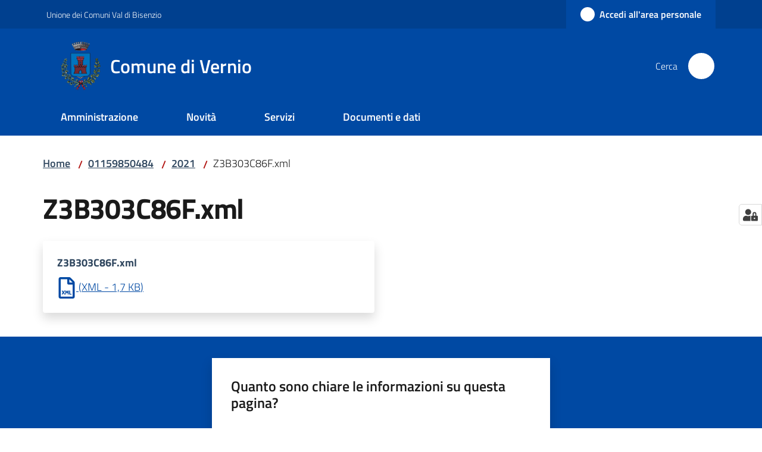

--- FILE ---
content_type: text/html; charset=utf-8
request_url: https://www.comune.vernio.po.it/01159850484/2021/z3b303c86f.xml
body_size: 336757
content:
<!doctype html>
              <html lang="it" data-reactroot=""><head><meta charSet="utf-8"/><title data-react-helmet="true">Z3B303C86F.xml - Comune di Vernio</title><meta data-react-helmet="true" name="description" content=""/><meta data-react-helmet="true" property="og:title" content="Z3B303C86F.xml"/><meta data-react-helmet="true" property="og:url" content="https://www.comune.vernio.po.it/01159850484/2021/z3b303c86f.xml"/><meta data-react-helmet="true" name="twitter:card" content="summary_large_image"/><link data-react-helmet="true" rel="canonical" href="https://www.comune.vernio.po.it/01159850484/2021/z3b303c86f.xml"/><link data-react-helmet="true" rel="icon" href="https://www.comune.vernio.po.it/registry-images/@@images/site_favicon/favicon.ico"/><script data-react-helmet="true" type="application/ld+json">{"@context":"https://schema.org","@type":"BreadcrumbList","itemListElement":[{"@type":"ListItem","position":1,"name":"01159850484","item":"https://www.comune.vernio.po.it/01159850484"},{"@type":"ListItem","position":2,"name":"2021","item":"https://www.comune.vernio.po.it/01159850484/2021"},{"@type":"ListItem","position":3,"name":"Z3B303C86F.xml"}]}</script><script>window.env = {"RAZZLE_MATOMO_URL":"https:\u002F\u002Fingestion.webanalytics.italia.it\u002F","RAZZLE_MATOMO_SITE_ID":"wyqklx90kX","RAZZLE_SENTRY_BACKEND_CONFIG":"{\"environment\":\"prod\",\"tags\":{\"razzle-env\":\"server\"}}","RAZZLE_SENTRY_FRONTEND_CONFIG":"{\"environment\":\"prod\",\"tags\":{\"razzle-env\":\"client\"}}","RAZZLE_SENTRY_RELEASE":"3.3.42","RAZZLE_SENTRY_DSN":"https:\u002F\u002Fd3863bc424544e14a107237762996a06@sentry.redturtle.it\u002F38","RAZZLE_INTERNAL_API_PATH":"http:\u002F\u002F0.0.0.0:9070","RAZZLE_PROXY_REWRITE_TARGET":"\u002FVirtualHostBase\u002Fhttps\u002Fwww.comune.vernio.po.it:443\u002Fvernio\u002F++api++\u002FVirtualHostRoot","RAZZLE_PUBLIC_URL":"https:\u002F\u002Fwww.comune.vernio.po.it","RAZZLE_API_PATH":"https:\u002F\u002Fwww.comune.vernio.po.it","RAZZLE_HONEYPOT_FIELD":"nome_secondario","RAZZLE_BIND_ADDRESS":"127.0.0.12","apiPath":"https:\u002F\u002Fwww.comune.vernio.po.it","publicURL":"https:\u002F\u002Fwww.comune.vernio.po.it"};</script><meta property="og:type" content="website"/><meta name="generator" content="Plone 6 - https://plone.org"/><meta name="viewport" content="width=device-width, initial-scale=1, shrink-to-fit=no"/><meta name="apple-mobile-web-app-capable" content="yes"/><link data-chunk="VoltoFeedbackView" rel="preload" as="style" href="/static/css/VoltoFeedbackView.bf6879a1.chunk.css"/><link data-chunk="client" rel="preload" as="style" href="/static/css/client.e6bdcd6a.css"/><link data-chunk="client" rel="preload" as="script" href="/static/js/runtime~client.ae18988c.js"/><link data-chunk="client" rel="preload" as="script" href="/static/js/client.9cea947b.js"/><link data-chunk="VoltoFeedbackView" rel="preload" as="script" href="/static/js/VoltoFeedbackView.1d12790c.chunk.js"/><link data-chunk="client" rel="stylesheet" href="/static/css/client.e6bdcd6a.css"/><link data-chunk="VoltoFeedbackView" rel="stylesheet" href="/static/css/VoltoFeedbackView.bf6879a1.chunk.css"/></head><body class="view-viewview contenttype-file section-01159850484 section-2021 section-z3b303c86f.xml is-anonymous public-ui no-user-roles"><div role="navigation" aria-label="Toolbar" id="toolbar"></div><div id="main"><div class="public-ui"><div class="skiplinks" role="complementary" aria-label="Punti di riferimento"><a class="visually-hidden visually-hidden-focusable" href="#view">Vai al contenuto</a><a class="visually-hidden visually-hidden-focusable" href="#navigation">Vai alla navigazione</a><a class="visually-hidden visually-hidden-focusable" href="#footer">Vai al footer</a></div></div><div class="public-ui"><header><div class="it-header-wrapper"><div class="it-header-slim-wrapper" role="navigation" aria-label="Link utili"><div class="container"><div class="row"><div class="col"><div class="it-header-slim-wrapper-content"><a href="http://www.cmvaldibisenzio.it/" target="_blank" rel="noopener noreferrer" class="d-lg-block navbar-brand">Unione dei Comuni Val di Bisenzio</a><div class="it-header-slim-right-zone header-slim-right-zone"><a href="/oidc/login" data-element="personal-area-login" class="btn-icon login-button btn btn-primary btn-full"><span class="rounded-icon"><span style="width:;height:;background-color:transparent" class="icon icon-primary"></span></span><span class="d-none d-lg-block">Accedi all&#x27;area personale</span></a></div></div></div></div></div></div><div class="it-nav-wrapper"><div class="it-header-center-wrapper"><div class="container"><div class="row"><div class="col"><div class="it-header-center-content-wrapper"><div class="it-brand-wrapper ps-4"><a title="Home page" href="/"><img src="https://www.comune.vernio.po.it/registry-images/@@images/site_logo/logo.vernio.png" width="66.57425742574257" height="82" alt="Logo" class="icon"/><div class="it-brand-text"><div class="it-brand-title">Comune di Vernio</div></div></a></div><div class="it-right-zone"><div class="it-search-wrapper" role="search" aria-label="Cerca nel sito"><span class="d-none d-md-block">Cerca</span><a class="search-link rounded-icon" aria-label="Cerca" href="/search" role="button"><span style="width:24px;height:24px;background-color:transparent" class="icon"></span></a></div></div></div></div></div></div></div><div class="it-header-navbar-wrapper"><div class="container"><div class="row"><div class="col"><nav id="navigation" aria-label="Menu principale" class="navbar has-megamenu navbar navbar-expand-lg"><div class="container-fluid"><button aria-label="Apri il menu" aria-controls="it-navigation-collapse" aria-expanded="false" type="button" href="#" class="custom-navbar-toggler navbar-toggler"><span style="width:24px;height:24px;background-color:transparent" class="icon"></span></button><div style="display:none" id="it-navigation-collapse" class="navbar-collapsable collapse navbar-collapsable"><div class="overlay" style="display:none"></div><div data-focus-guard="true" tabindex="-1" style="width:1px;height:0px;padding:0;overflow:hidden;position:fixed;top:1px;left:1px"></div><div data-focus-lock-disabled="disabled"><div class="menu-wrapper"><div class="it-brand-wrapper" role="navigation"><a href="/"><img src="https://www.comune.vernio.po.it/registry-images/@@images/site_logo/logo.vernio.png" width="66.57425742574257" height="82" alt="Logo" class="icon"/><div class="it-brand-text"><div class="it-brand-title">Comune di Vernio</div></div></a></div><ul data-element="main-navigation" role="menubar" aria-label="Menu principale" class="navbar-nav"><li role="none" class="megamenu nav-item"><div class="dropdown nav-item"><a role="menuitem" aria-haspopup="true" href="#" class="nav-link" aria-expanded="false"><span>Amministrazione</span><span style="width:24px;height:24px;background-color:transparent" class="icon megamenu-toggle-icon"></span></a><div tabindex="-1" role="menu" aria-hidden="true" class="dropdown-menu"><div class="text-end megamenu-close-button"><button type="button" title="Chiudi il menu" tabindex="-1" class="btn btn-link"><span style="width:24px;height:24px;background-color:transparent" class="icon"></span></button></div><div class="row"><div class="col-lg-12"><div class="row"><div class="col-lg-4"><div class="link-list-wrapper"><ul role="menu" aria-label="Amministrazione" class="bordered link-list"><li role="none"><a title="Organi di governo" class="list-item" role="menuitem" aria-label="Organi di governo" href="/amministrazione/organi-di-governo"><span>Organi di governo</span></a></li><li role="none"><a title="Politici" class="list-item" role="menuitem" aria-label="Politici" href="/amministrazione/politici"><span>Politici</span></a></li><li role="none"><a title="Aree amministrative" class="list-item" role="menuitem" aria-label="Aree amministrative" href="/amministrazione/aree-amministrative"><span>Aree amministrative</span></a></li><li role="none"><a title="Personale amministrativo" class="list-item" role="menuitem" aria-label="Personale amministrativo" href="/amministrazione/personale-amministrativo"><span>Personale amministrativo</span></a></li><li role="none"><a title="Uffici" class="list-item" role="menuitem" aria-label="Uffici" href="/amministrazione/uffici"><span>Uffici</span></a></li><li role="none"><a title="Enti e fondazioni" class="list-item" role="menuitem" aria-label="Enti e fondazioni" href="/amministrazione/enti-e-fondazioni"><span>Enti e fondazioni</span></a></li><li role="none"><a title="Luoghi" class="list-item" role="menuitem" aria-label="Luoghi" href="/amministrazione/luoghi"><span>Luoghi</span></a></li></ul></div></div></div></div></div><div class="it-external bottom-right"><div class="row"><div class="col-lg-8"></div><div class="col-lg-4"><div class="link-list-wrapper"><ul role="menu" aria-label="Vedi tutto" class="link-list"><li class="it-more text-end" role="none"><a class="list-item medium" role="menuitem" aria-label="Amministrazione" href="/amministrazione"><span>Vedi tutto</span><span style="width:24px;height:24px;background-color:transparent" class="icon"></span></a></li></ul></div></div></div></div></div></div></li><li role="none" class="megamenu nav-item"><div class="dropdown nav-item"><a role="menuitem" aria-haspopup="true" href="#" class="nav-link" aria-expanded="false"><span>Novità</span><span style="width:24px;height:24px;background-color:transparent" class="icon megamenu-toggle-icon"></span></a><div tabindex="-1" role="menu" aria-hidden="true" class="dropdown-menu"><div class="text-end megamenu-close-button"><button type="button" title="Chiudi il menu" tabindex="-1" class="btn btn-link"><span style="width:24px;height:24px;background-color:transparent" class="icon"></span></button></div><div class="row"><div class="col-lg-6"><div class="row"><div class="col-lg-6"><div class="link-list-wrapper"><ul role="menu" aria-label="Novità" class="bordered link-list"><li role="none"><a title="Notizie" class="list-item" role="menuitem" aria-label="Notizie" href="/novita/notizie"><span>Notizie</span></a></li><li role="none"><a title="Eventi" class="list-item" role="menuitem" aria-label="Eventi" href="/novita/eventi"><span>Eventi</span></a></li><li role="none"><a title="Avvisi e Bandi" class="list-item" role="menuitem" aria-label="Avvisi e Bandi" href="/novita/avvisi-e-bandi"><span>Avvisi e Bandi</span></a></li></ul></div></div></div></div><div class="m-4 m-lg-0 dropdownmenu-blocks-column col-lg-6"><div class="block listing default"><div class="public-ui"><div class="full-width "><div class="px-4 container"><div class="skeleton-template"><div class="card-wrapper card-teaser-wrapper card-teaser-wrapper-equal card-teaser-block-3 mb-3"><div class="align-items-top rounded shadow card-teaser card"><div class="pb-5 card-body"><h5 class="card-title"> </h5><p class="card-text"> </p></div></div><div class="align-items-top rounded shadow card-teaser card"><div class="pb-5 card-body"><h5 class="card-title"> </h5><p class="card-text"> </p></div></div><div class="align-items-top rounded shadow card-teaser card"><div class="pb-5 card-body"><h5 class="card-title"> </h5><p class="card-text"> </p></div></div><div class="align-items-top rounded shadow card-teaser card"><div class="pb-5 card-body"><h5 class="card-title"> </h5><p class="card-text"> </p></div></div><div class="align-items-top rounded shadow card-teaser card"><div class="pb-5 card-body"><h5 class="card-title"> </h5><p class="card-text"> </p></div></div><div class="align-items-top rounded shadow card-teaser card"><div class="pb-5 card-body"><h5 class="card-title"> </h5><p class="card-text"> </p></div></div></div></div></div></div></div></div><br/></div></div><div class="it-external bottom-right"><div class="row"><div class="col-lg-8"></div><div class="col-lg-4"><div class="link-list-wrapper"><ul role="menu" aria-label="Vedi tutto" class="link-list"><li class="it-more text-end" role="none"><a class="list-item medium" role="menuitem" aria-label="Novità" href="/novita"><span>Vedi tutto</span><span style="width:24px;height:24px;background-color:transparent" class="icon"></span></a></li></ul></div></div></div></div></div></div></li><li role="none" class="megamenu nav-item"><div class="dropdown nav-item"><a role="menuitem" aria-haspopup="true" href="#" class="nav-link" aria-expanded="false"><span>Servizi</span><span style="width:24px;height:24px;background-color:transparent" class="icon megamenu-toggle-icon"></span></a><div tabindex="-1" role="menu" aria-hidden="true" class="dropdown-menu"><div class="text-end megamenu-close-button"><button type="button" title="Chiudi il menu" tabindex="-1" class="btn btn-link"><span style="width:24px;height:24px;background-color:transparent" class="icon"></span></button></div><div class="row"><div class="col-lg-12"><div class="row"><div class="col-lg-4"><div class="link-list-wrapper"><ul role="menu" aria-label="Servizi" class="bordered link-list"><li role="none"><a title="Anagrafe e stato civile" class="list-item" role="menuitem" aria-label="Anagrafe e stato civile" href="/servizi/anagrafe-e-stato-civile"><span>Anagrafe e stato civile</span></a></li><li role="none"><a title="Cultura e tempo libero" class="list-item" role="menuitem" aria-label="Cultura e tempo libero" href="/servizi/cultura-e-tempo-libero"><span>Cultura e tempo libero</span></a></li><li role="none"><a title="Vita lavorativa" class="list-item" role="menuitem" aria-label="Vita lavorativa" href="/servizi/vita-lavorativa"><span>Vita lavorativa</span></a></li><li role="none"><a title="Attività produttive e commercio" class="list-item" role="menuitem" aria-label="Attività produttive e commercio" href="/servizi/attivita-produttive-e-commercio"><span>Attività produttive e commercio</span></a></li><li role="none"><a title="Appalti pubblici" class="list-item" role="menuitem" aria-label="Appalti pubblici" href="/servizi/appalti-pubblici"><span>Appalti pubblici</span></a></li></ul></div></div><div class="col-lg-4"><div class="link-list-wrapper"><ul role="menu" aria-label="Servizi" class="bordered link-list"><li role="none"><a title="Urbanistica" class="list-item" role="menuitem" aria-label="Urbanistica" href="/servizi/catasto-e-urbanistica"><span>Urbanistica</span></a></li><li role="none"><a title="Turismo" class="list-item" role="menuitem" aria-label="Turismo" href="/servizi/turismo"><span>Turismo</span></a></li><li role="none"><a title="Mobilità e trasporti" class="list-item" role="menuitem" aria-label="Mobilità e trasporti" href="/servizi/mobilita-e-trasporti"><span>Mobilità e trasporti</span></a></li><li role="none"><a title="Educazione e formazione" class="list-item" role="menuitem" aria-label="Educazione e formazione" href="/servizi/educazione-e-formazione"><span>Educazione e formazione</span></a></li><li role="none"><a title="Giustizia e sicurezza pubblica" class="list-item" role="menuitem" aria-label="Giustizia e sicurezza pubblica" href="/servizi/giustizia-e-sicurezza-pubblica"><span>Giustizia e sicurezza pubblica</span></a></li></ul></div></div><div class="col-lg-4"><div class="link-list-wrapper"><ul role="menu" aria-label="Servizi" class="bordered link-list"><li role="none"><a title="Tributi, finanze e contravvenzioni" class="list-item" role="menuitem" aria-label="Tributi, finanze e contravvenzioni" href="/servizi/tributi-finanze-e-contravvenzioni"><span>Tributi, finanze e contravvenzioni</span></a></li><li role="none"><a title="Ambiente" class="list-item" role="menuitem" aria-label="Ambiente" href="/servizi/ambiente"><span>Ambiente</span></a></li><li role="none"><a title="Salute, benessere e assistenza" class="list-item" role="menuitem" aria-label="Salute, benessere e assistenza" href="/servizi/salute-benessere-e-assistenza"><span>Salute, benessere e assistenza</span></a></li><li role="none"><a title="Autorizzazioni" class="list-item" role="menuitem" aria-label="Autorizzazioni" href="/servizi/autorizzazioni"><span>Autorizzazioni</span></a></li><li role="none"><a title="Agricoltura e pesca" class="list-item" role="menuitem" aria-label="Agricoltura e pesca" href="/servizi/agricoltura-e-pesca"><span>Agricoltura e pesca</span></a></li></ul></div></div></div></div></div><div class="it-external bottom-right"><div class="row"><div class="col-lg-8"></div><div class="col-lg-4"><div class="link-list-wrapper"><ul role="menu" aria-label="Vedi tutto" class="link-list"><li class="it-more text-end" role="none"><a class="list-item medium" role="menuitem" aria-label="Servizi" href="/servizi"><span>Vedi tutto</span><span style="width:24px;height:24px;background-color:transparent" class="icon"></span></a></li></ul></div></div></div></div></div></div></li><li role="none" class="megamenu nav-item"><div class="dropdown nav-item"><a role="menuitem" aria-haspopup="true" href="#" class="nav-link" aria-expanded="false"><span>Documenti e dati</span><span style="width:24px;height:24px;background-color:transparent" class="icon megamenu-toggle-icon"></span></a><div tabindex="-1" role="menu" aria-hidden="true" class="dropdown-menu"><div class="text-end megamenu-close-button"><button type="button" title="Chiudi il menu" tabindex="-1" class="btn btn-link"><span style="width:24px;height:24px;background-color:transparent" class="icon"></span></button></div><div class="row"><div class="col-lg-12"><div class="row"><div class="col-lg-4"><div class="link-list-wrapper"><ul role="menu" aria-label="Documenti e dati" class="bordered link-list"><li role="none"><a title="Documenti albo pretorio" class="list-item" role="menuitem" aria-label="Documenti albo pretorio" href="/documenti-e-dati/documenti-albo-pretorio"><span>Documenti albo pretorio</span></a></li><li role="none"><a title="Modulistica" class="list-item" role="menuitem" aria-label="Modulistica" href="/documenti-e-dati/modulistica"><span>Modulistica</span></a></li><li role="none"><a title="Statuto e Regolamenti" class="list-item" role="menuitem" aria-label="Statuto e Regolamenti" href="/documenti-e-dati/statuto-e-regolamenti"><span>Statuto e Regolamenti</span></a></li><li role="none"><a title="Atti normativi" class="list-item" role="menuitem" aria-label="Atti normativi" href="/documenti-e-dati/atti-normativi"><span>Atti normativi</span></a></li></ul></div></div><div class="col-lg-4"><div class="link-list-wrapper"><ul role="menu" aria-label="Documenti e dati" class="bordered link-list"><li role="none"><a title="Accordi tra enti" class="list-item" role="menuitem" aria-label="Accordi tra enti" href="/documenti-e-dati/accordi-tra-enti"><span>Accordi tra enti</span></a></li><li role="none"><a title="Documenti attività politica" class="list-item" role="menuitem" aria-label="Documenti attività politica" href="/documenti-e-dati/documenti-attivita-politica"><span>Documenti attività politica</span></a></li><li role="none"><a title="Rendiconto 5x1000" class="list-item" role="menuitem" aria-label="Rendiconto 5x1000" href="/documenti-e-dati/5xmille"><span>Rendiconto 5x1000</span></a></li><li role="none"><a title="Istanze" class="list-item" role="menuitem" aria-label="Istanze" href="/documenti-e-dati/istanze"><span>Istanze</span></a></li></ul></div></div><div class="col-lg-4"><div class="link-list-wrapper"><ul role="menu" aria-label="Documenti e dati" class="bordered link-list"><li role="none"><a title="Dataset" class="list-item" role="menuitem" aria-label="Dataset" href="/documenti-e-dati/dataset"><span>Dataset</span></a></li><li role="none"><a title="Progetti finanziati" class="list-item" role="menuitem" aria-label="Progetti finanziati" href="/documenti-e-dati/progetti-finanziati"><span>Progetti finanziati</span></a></li></ul></div></div></div></div></div><div class="it-external bottom-right"><div class="row"><div class="col-lg-8"></div><div class="col-lg-4"><div class="link-list-wrapper"><ul role="menu" aria-label="Vedi tutto" class="link-list"><li class="it-more text-end" role="none"><a class="list-item medium" role="menuitem" aria-label="Documenti e Dati" href="/documenti-e-dati"><span>Vedi tutto</span><span style="width:24px;height:24px;background-color:transparent" class="icon"></span></a></li></ul></div></div></div></div></div></div></li></ul></div><div class="close-div" style="display:none"><button class="btn close-menu" type="button" title="Chiudi menu"><span style="width:24px;height:24px;background-color:transparent" class="icon icon-white"></span></button></div></div><div data-focus-guard="true" tabindex="-1" style="width:1px;height:0px;padding:0;overflow:hidden;position:fixed;top:1px;left:1px"></div></div></div></nav></div></div></div></div></div></div></header></div><div id="portal-header-image"></div><div class="public-ui"><section id="briciole" class="container px-4 mt-4"><div class=""><div class="row"><div class="col"><nav class="breadcrumb-container" aria-label="Percorso di navigazione"><ol class="breadcrumb" data-element="breadcrumb"><li class="breadcrumb-item"><a href="/">Home</a><span class="separator">/</span></li><li class="breadcrumb-item"><a href="/01159850484">01159850484</a><span class="separator">/</span></li><li class="breadcrumb-item"><a href="/01159850484/2021">2021</a><span class="separator">/</span></li><li class="breadcrumb-item"><span>Z3B303C86F.xml</span></li></ol></nav></div></div></div></section></div><div class="ui basic segment content-area"><main><div id="view"><div class="view-wrapper px-4 my-4 container"><div class="header-row row"><div class="col"><h1 class="documentFirstHeading">Z3B303C86F.xml</h1></div></div><div class="content-row row"><div class="card-wrapper card-teaser-wrapper col"><div class="genericcard card card-teaser shadow p-4 mt-3 rounded"><div class="card-body"><h5 class="card-title">Z3B303C86F.xml</h5><a href="/01159850484/2021/z3b303c86f.xml/@@download/file" download="" title="Z3B303C86F.xml" aria-label="Z3B303C86F.xml: Scarica in formato XML - (XML) 1,7 KB"><svg xmlns="http://www.w3.org/2000/svg" viewBox="0 0 384 512.1" style="height:36px;width:auto;fill:currentColor" class="icon icon-svg-custom"><path d="M369.9,97.9,286,14A48,48,0,0,0,252.1-.1H48A48.16,48.16,0,0,0,0,48V464a48,48,0,0,0,48,48H336a48,48,0,0,0,48-48V131.9A48.23,48.23,0,0,0,369.9,97.9ZM332.1,128H256V51.9ZM48,464V48H208V152a23.94,23.94,0,0,0,24,24H336V464Zm64.06-82.25L92.73,414.58c-.92,1.46-2.78,2.12-4.89,2.12-5.7,0-13.77-4.5-13.77-10.19a7.11,7.11,0,0,1,1.19-3.71l22.9-35.34-22-35.21a7.49,7.49,0,0,1-1.33-4.11c0-5.56,7.55-9.79,13.37-9.79a6.44,6.44,0,0,1,6.22,3.44L112,352.5l17.65-30.71a6.45,6.45,0,0,1,6.22-3.44c5.83,0,13.37,4.23,13.37,9.79a7.47,7.47,0,0,1-1.32,4.11l-22,35.21,22.9,35.34a7.2,7.2,0,0,1,1.19,3.71c0,5.69-8.08,10.19-13.77,10.19-2.12,0-4.1-.66-4.9-2.12Zm92.79-.13a7.6,7.6,0,0,1-6.89,3.84,6.78,6.78,0,0,1-6.48-3.84l-12.58-23v51c0,4.24-5.16,6.35-10.32,6.35s-10.33-2.11-10.33-6.35V329.47c0-7.55,5.17-10.33,10.33-10.33,7.41,0,10.59.8,16,10.33l13.63,23.82,13.63-23.82c5.43-9.53,8.61-10.33,16-10.33,5.3,0,10.33,2.78,10.33,10.33v80.08c0,4.24-5.17,6.35-10.33,6.35s-10.32-2.11-10.32-6.35V359.91ZM261.5,415.9c-4.5,0-9-2.11-9-6.35V325.36c0-4.36,5.16-6.22,10.32-6.22s10.33,1.86,10.33,6.22V397.9h30.18c4,0,6,4.5,6,9s-2,9-6,9Z" transform="translate(0 .1)"/></svg><span class="enhance-link"> (<span class="file-format">XML</span> -<!-- --> <span class="file-size">1,7 KB</span>)</span></a></div></div></div></div></div></div></main></div><div class="public-ui" id="customer-satisfaction-form"><section class="bg-primary customer-satisfaction"><div class="container"><div class="d-flex justify-content-center bg-primary row"><div class="col-12 col-lg-6 col"><div class="feedback-form" role="form" aria-label="Modulo di soddisfazione"><div class="card-wrapper"><div data-element="feedback" class="shadow card-wrapper py-4 px-4 card"><h2 id="vf-radiogroup-label" class="title-medium-2-semi-bold mb-0" data-element="feedback-title">Quanto sono chiare le informazioni su questa pagina?</h2><div class="rating-container mb-0"><fieldset aria-controls="vf-more-negative" class="rating rating-label mb-3"><legend class="visually-hidden">Valuta da 1 a 5 stelle</legend><input type="radio" id="star1b" name="satisfaction" value="1" class="volto-feedback-rating mb-0" data-element="feedback-rate-1" aria-label="Valuta 1 stelle su 5"/><label for="star1b" class="form-label"><svg xmlns="http://www.w3.org/2000/svg" viewBox="0 0 24 24" class="icon rating-star icon-sm" role="img"><path fill="none" d="M0 0h24v24H0z"></path></svg></label><input type="radio" id="star2b" name="satisfaction" value="2" class="volto-feedback-rating mb-0" data-element="feedback-rate-2" aria-label="Valuta 2 stelle su 5"/><label for="star2b" class="form-label"><svg xmlns="http://www.w3.org/2000/svg" viewBox="0 0 24 24" class="icon rating-star icon-sm" role="img"><path fill="none" d="M0 0h24v24H0z"></path></svg></label><input type="radio" id="star3b" name="satisfaction" value="3" class="volto-feedback-rating mb-0" data-element="feedback-rate-3" aria-label="Valuta 3 stelle su 5"/><label for="star3b" class="form-label"><svg xmlns="http://www.w3.org/2000/svg" viewBox="0 0 24 24" class="icon rating-star icon-sm" role="img"><path fill="none" d="M0 0h24v24H0z"></path></svg></label><input type="radio" id="star4b" name="satisfaction" value="4" class="volto-feedback-rating mb-0" data-element="feedback-rate-4" aria-label="Valuta 4 stelle su 5"/><label for="star4b" class="form-label"><svg xmlns="http://www.w3.org/2000/svg" viewBox="0 0 24 24" class="icon rating-star icon-sm" role="img"><path fill="none" d="M0 0h24v24H0z"></path></svg></label><input type="radio" id="star5b" name="satisfaction" value="5" class="volto-feedback-rating mb-0" data-element="feedback-rate-5" aria-label="Valuta 5 stelle su 5"/><label for="star5b" class="form-label"><svg xmlns="http://www.w3.org/2000/svg" viewBox="0 0 24 24" class="icon rating-star icon-sm" role="img"><path fill="none" d="M0 0h24v24H0z"></path></svg></label></fieldset></div><fieldset id="vf-more-positive" class="answers-step" data-step="0" aria-expanded="false" aria-hidden="true" data-element="feedback-rating-positive"><div class="answers-header"><legend>Quali sono stati gli aspetti che hai preferito?</legend><span>1/2</span></div><form class="answers-form"></form></fieldset><fieldset id="vf-more-negative" class="answers-step" data-step="0" aria-expanded="false" aria-hidden="true" data-element="feedback-rating-negative"><div class="answers-header"><legend>Dove hai incontrato le maggiori difficoltà?</legend><span>1/2</span></div><form class="answers-form"></form></fieldset><fieldset class="comments-step d-none" data-step="0" aria-expanded="false" aria-hidden="true"><div class="comments-header"><legend>Vuoi aggiungere altri dettagli?</legend><span>1/2</span></div><div class="comment w-100"><form class=""><div class="mb-3"><div class="mt-1 form-group"><textarea rows="3" tabindex="0" aria-invalid="false" data-element="feedback-input-text" autoComplete="off" aria-describedby="commentDescription" id="comment" class="mt-1" placeholder="Dacci il tuo parere per aiutarci a migliorare la qualità del sito"></textarea><label for="comment" class="active">Dettaglio</label><small id="commentDescription" class="form-text">Inserire massimo 200 caratteri</small></div></div></form></div></fieldset><div class="hpt_widget"><input type="text" name="nome_secondario" aria-label="nome_secondario"/></div><div class="form-step-actions flex-nowrap w100 justify-content-center button-shadow d-none" aria-hidden="true"><button type="button" class="me-4 fw-bold btn btn-outline-primary disabled" aria-disabled="true">Indietro</button><button type="button" aria-disabled="true" class="fw-bold btn btn-primary disabled">Avanti</button></div></div></div></div></div></div></div></section></div><footer class="it-footer" id="footer"><div class="it-footer-main"><div class="container"><section><div class="clearfix row"><div class="col-sm-12"><div class="it-brand-wrapper"><a href="/"><img src="https://www.comune.vernio.po.it/registry-images/@@images/site_logo_footer/logo.png" width="200" height="247" alt="Logo" class="icon"/><div class="it-brand-text"><div class="h2">Comune di Vernio</div></div></a></div></div></div></section><section><div class="row"><div class="pb-4 col-sm-6 col-md-3 col-lg-3"><h4><span style="width:1.25rem;height:1.25rem;background-color:transparent" class="icon me-2 icon-white icon-sm sm"></span><a title="Vai alla pagina: Amministrazione" class="underlined" href="/amministrazione">Amministrazione</a></h4><div class="link-list-wrapper"><ul class="footer-list clearfix link-list"><li><a title="Vai alla pagina: Organi di governo" class="list-item" href="/amministrazione/organi-di-governo">Organi di governo</a></li><li><a title="Vai alla pagina: Politici" class="list-item" href="/amministrazione/politici">Politici</a></li><li><a title="Vai alla pagina: Aree amministrative" class="list-item" href="/amministrazione/aree-amministrative">Aree amministrative</a></li><li><a title="Vai alla pagina: Personale amministrativo" class="list-item" href="/amministrazione/personale-amministrativo">Personale amministrativo</a></li><li><a title="Vai alla pagina: Uffici" class="list-item" href="/amministrazione/uffici">Uffici</a></li><li><a title="Vai alla pagina: Enti e fondazioni" class="list-item" href="/amministrazione/enti-e-fondazioni">Enti e fondazioni</a></li><li><a title="Vai alla pagina: Luoghi" class="list-item" href="/amministrazione/luoghi">Luoghi</a></li></ul></div></div><div class="pb-4 col-sm-6 col-md-3 col-lg-3"><h4><span style="width:1.25rem;height:1.25rem;background-color:transparent" class="icon me-2 icon-white icon-sm sm"></span><a title="Vai alla pagina: Novità" class="underlined" href="/novita">Novità</a></h4><div class="link-list-wrapper"><ul class="footer-list clearfix link-list"><li><a title="Vai alla pagina: Notizie" class="list-item" href="/novita/notizie">Notizie</a></li><li><a title="Vai alla pagina: Eventi" class="list-item" href="/novita/eventi">Eventi</a></li><li><a title="Vai alla pagina: Avvisi e Bandi" class="list-item" href="/novita/avvisi-e-bandi">Avvisi e Bandi</a></li></ul></div></div><div class="pb-4 col-sm-6 col-md-3 col-lg-3"><h4><span style="width:1.25rem;height:1.25rem;background-color:transparent" class="icon me-2 icon-white icon-sm sm"></span><a title="Vai alla pagina: Servizi" class="underlined" href="/servizi">Servizi</a></h4><div class="link-list-wrapper"><ul class="footer-list clearfix link-list"><li><a title="Vai alla pagina: Anagrafe e stato civile" class="list-item" href="/servizi/anagrafe-e-stato-civile">Anagrafe e stato civile</a></li><li><a title="Vai alla pagina: Cultura e tempo libero" class="list-item" href="/servizi/cultura-e-tempo-libero">Cultura e tempo libero</a></li><li><a title="Vai alla pagina: Vita lavorativa" class="list-item" href="/servizi/vita-lavorativa">Vita lavorativa</a></li><li><a title="Vai alla pagina: Attività produttive e commercio" class="list-item" href="/servizi/attivita-produttive-e-commercio">Attività produttive e commercio</a></li><li><a title="Vai alla pagina: Appalti pubblici" class="list-item" href="/servizi/appalti-pubblici">Appalti pubblici</a></li><li><a title="Vai alla pagina: Urbanistica" class="list-item" href="/servizi/catasto-e-urbanistica">Urbanistica</a></li><li><a title="Vai alla pagina: Turismo" class="list-item" href="/servizi/turismo">Turismo</a></li><li><a title="Vai alla pagina: Mobilità e trasporti" class="list-item" href="/servizi/mobilita-e-trasporti">Mobilità e trasporti</a></li><li><a title="Vai alla pagina: Educazione e formazione" class="list-item" href="/servizi/educazione-e-formazione">Educazione e formazione</a></li><li><a title="Vai alla pagina: Giustizia e sicurezza pubblica" class="list-item" href="/servizi/giustizia-e-sicurezza-pubblica">Giustizia e sicurezza pubblica</a></li><li><a title="Vai alla pagina: Tributi, finanze e contravvenzioni" class="list-item" href="/servizi/tributi-finanze-e-contravvenzioni">Tributi, finanze e contravvenzioni</a></li><li><a title="Vai alla pagina: Ambiente" class="list-item" href="/servizi/ambiente">Ambiente</a></li><li><a title="Vai alla pagina: Salute, benessere e assistenza" class="list-item" href="/servizi/salute-benessere-e-assistenza">Salute, benessere e assistenza</a></li><li><a title="Vai alla pagina: Autorizzazioni" class="list-item" href="/servizi/autorizzazioni">Autorizzazioni</a></li><li><a title="Vai alla pagina: Agricoltura e pesca" class="list-item" href="/servizi/agricoltura-e-pesca">Agricoltura e pesca</a></li></ul></div></div><div class="pb-4 col-sm-6 col-md-3 col-lg-3"><h4><span style="width:1.25rem;height:1.25rem;background-color:transparent" class="icon me-2 icon-white icon-sm sm"></span><a title="Vai alla pagina: Documenti e Dati" class="underlined" href="/documenti-e-dati">Documenti e Dati</a></h4><div class="link-list-wrapper"><ul class="footer-list clearfix link-list"><li><a title="Vai alla pagina: Documenti albo pretorio" class="list-item" href="/documenti-e-dati/documenti-albo-pretorio">Documenti albo pretorio</a></li><li><a title="Vai alla pagina: Modulistica" class="list-item" href="/documenti-e-dati/modulistica">Modulistica</a></li><li><a title="Vai alla pagina: Statuto e Regolamenti" class="list-item" href="/documenti-e-dati/statuto-e-regolamenti">Statuto e Regolamenti</a></li><li><a title="Vai alla pagina: Atti normativi" class="list-item" href="/documenti-e-dati/atti-normativi">Atti normativi</a></li><li><a title="Vai alla pagina: Accordi tra enti" class="list-item" href="/documenti-e-dati/accordi-tra-enti">Accordi tra enti</a></li><li><a title="Vai alla pagina: Documenti attività politica" class="list-item" href="/documenti-e-dati/documenti-attivita-politica">Documenti attività politica</a></li><li><a title="Vai alla pagina: Rendiconto 5x1000" class="list-item" href="/documenti-e-dati/5xmille">Rendiconto 5x1000</a></li><li><a title="Vai alla pagina: Istanze" class="list-item" href="/documenti-e-dati/istanze">Istanze</a></li><li><a title="Vai alla pagina: Dataset" class="list-item" href="/documenti-e-dati/dataset">Dataset</a></li><li><a title="Vai alla pagina: Progetti finanziati" class="list-item" href="/documenti-e-dati/progetti-finanziati">Progetti finanziati</a></li></ul></div></div><div class="pb-4 col-sm-6 col-md-3 col-lg-3"><h4><a title="Vai alla pagina: Mumat" class="underlined" href="/mumat">Mumat</a></h4><div class="link-list-wrapper"><ul class="footer-list clearfix link-list"></ul></div></div><div class="pb-4 col-sm-6 col-md-3 col-lg-3"><h4><a title="Vai alla pagina: Dichiarazione Accessibilità" class="underlined" href="/dichiarazione-accessibilita">Dichiarazione Accessibilità</a></h4><div class="link-list-wrapper"><ul class="footer-list clearfix link-list"></ul></div></div></div></section><section class="py-4"><div class="row"><div class="pb-2 col-md-4 col-lg-4"><p class="h4">CONTATTI</p><div><p><strong>Comune di Vernio</strong></p><p>Piazza del Comune, 20</p><p>59024 - Vernio (PO)</p><p>C.F. 01159850484 - P.I. 00250610979</p><p>Tel: <a href="tel:+390574931011" target="_blank" rel="noopener noreferrer">0574931011</a></p><p>E-mail: <a href="mailto:comune@comune.vernio.po.it" rel="noopener noreferrer">comune@comune.vernio.po.it</a></p><p>PEC: <a href="mailto:comune.vernio@postacert.toscana.it" rel="noopener noreferrer">comune.vernio@postacert.toscana.it</a></p></div></div><div class="pb-2 col-md-4 col-lg-4"><p class="h4"><a href="https://vernio.trasparenza-valutazione-merito.it/web/trasparenza/trasparenza" title="Vai alla pagina:AMMINISTRAZIONE TRASPARENTE - Si apre in una nuova scheda" target="_blank" rel="noopener noreferrer" class="with-external-link-icon" aria-label="Amministrazione Trasparente">AMMINISTRAZIONE TRASPARENTE<span style="width:1rem;height:1rem;background-color:transparent" class="icon ms-1 align-sub external-link icon-xs xs"></span></a></p><div><p>I dati personali pubblicati sono riutilizzabili solo alle condizioni previste dalla direttiva comunitaria 2003/98/CE e dal d.lgs. 36/2006</p><p></p><p><a href="https://form.agid.gov.it/view/64c471a0-977c-11f0-8999-7fc3801c0954" title="Apre in un nuovo tab" target="_blank" rel="noopener noreferrer" class="with-external-link-icon">Dichiarazione Accessibilità <span style="width:1rem;height:1rem;background-color:transparent" class="icon ms-1 align-sub external-link icon-xs xs"></span></a></p><p><a href="/amministrazione/aree-amministrative/generale-e-amministrativa/whistleblowing">Whistleblowing </a>  </p></div></div><div class="pb-2 col-md-4 col-lg-4"><p class="h4">SOCIAL</p><div><p><br/></p></div></div></div></section></div></div><div class="it-footer-small-prints clearfix"><div class="container"><ul class="it-footer-small-prints-list list-inline mb-0 d-flex flex-column flex-md-row"><li class="list-inline-item"><a href="/media-policy">Media policy</a></li><li class="list-inline-item"><a href="/note-legali">Note legali</a></li><li class="list-inline-item"><a href="/privacy-policy">Privacy policy</a></li><li class="list-inline-item"><a href="/sitemap">Mappa del sito</a></li><li class="list-inline-item"><a href="https://www.io-comune.it/" title="Si apre in una nuova scheda" target="_blank" rel="noopener noreferrer" class="with-external-link-icon">Credits<span style="width:1rem;height:1rem;background-color:transparent" class="icon ms-1 align-sub external-link icon-xs xs"></span></a></li><li class="list-inline-item"><button class="footer-gdpr-privacy-show-banner">Impostazioni cookie</button></li></ul></div></div></footer><div class="Toastify"></div><button class="gdpr-privacy-show-banner" title="Mostra impostazioni cookies"><img src="/static/media/user-lock-solid.6f1c7bdf.svg" alt="Mostra impostazioni cookies"/></button></div><div role="complementary" aria-label="Sidebar" id="sidebar"></div><script charSet="UTF-8">window.__data={"router":{"location":{"pathname":"\u002F01159850484\u002F2021\u002Fz3b303c86f.xml","search":"","hash":"","state":undefined,"key":"nssbp9","query":{}},"action":"POP"},"intl":{"defaultLocale":"en","locale":"it","messages":{"\u003Cp\u003EAdd some HTML here\u003C\u002Fp\u003E":"\u003Cp\u003EAggiungi dell'HTML qui\u003C\u002Fp\u003E","Account Registration Completed":"Registrazione account completata","Account activation completed":"Attivazione account completata","Action":"Azione","Action changed":"L'azione è stata modificata","Action: ":"Azione: ","Actions":"Azioni","Activate and deactivate":"Questa è la sezione per la configurazione dei prodotti aggiuntivi, puoi attivare e disattivare i prodotti aggiuntivi attraverso la seguente lista.","Active":"Attiva","Active content rules in this Page":"Regole di contenuto attive in questa Pagina","Add":"Aggiungi","Add (object list)":"Aggiungi","Add Addons":"Per fare in modo che un prodotto aggiuntivo venga visualizzato qui aggiungilo nella configurazione del buildout, esegui il buildout e riavvia il server. Per maggiori informazioni vedi","Add Content":"Aggiungi un contenuto","Add Content Rule":"Aggiungi una regola di contenuto","Add Rule":"Aggiungi una regola","Add Translation…":"Aggiungi traduzione…","Add User":"Aggiungi un utente","Add a description…":"Aggiungi una descrizione…","Add a new alternative url":"Aggiungi un nuovo url alternativo","Add action":"Aggiungi un'azione","Add block":"Aggiungi blocco","Add block in position {index}":"Aggiungi un blocco alla posizione {index}","Add block…":"Aggiungi un blocco…","Add condition":"Aggiungi una condizione","Add content rule":"Aggiungi una regola di contenuto","Add criteria":"Aggiungi un criterio","Add date":"Aggiungi una data","Add element to container":"Aggiungi un elemento al container","Add field":"Aggiungi campo","Add fieldset":"Aggiungi un nuovo insieme di campi","Add group":"Aggiungi un gruppo","Add new content type":"Aggiungi un nuovo tipo di contenuto","Add new group":"Aggiungi un nuovo gruppo","Add new user":"Aggiungi nuovo utente","Add to Groups":"Aggiungi ai gruppi","Add users to group":"Aggiungi gli utenti al gruppo","Add vocabulary term":"Aggiungi termine","Add {type}":"Aggiungi {type}","Add-Ons":"Prodotti aggiuntivi","Add-ons":"Prodotti aggiuntivi","Add-ons Settings":"Impostazioni prodotti aggiuntivi","Added":"Aggiunta","Additional date":"Data aggiuntiva","Addon could not be installed":"Non è stato possibile installare l'addon","Addon could not be uninstalled":"Non è stato possibile disinstallare l'addon","Addon could not be upgraded":"Non è stato possibile aggiornare l'addon","Addon installed succesfuly":"L'addon è stato installato correttamente","Addon uninstalled succesfuly":"L'addon è stato disinstallato correttamente","Addon upgraded succesfuly":"L'addon è stato aggiornato correttamente","Advanced facet?":"Filtri avanzati?","Advanced facets are initially hidden and displayed on demand":"I filtri avanzati sono inizialmente nascosti e vengono visualizzati su richiesta ","Album view":"Vista album","Alias":"Alias","Alias has been added":"L'alias è stato aggiunto","Alignment":"Allineamento","All":"Tutti","All content":"Tutti i contenuti","All existing alternative urls for this site":"Tutti gli url alternativi per questo sito","Alphabetically":"Alfabetico","Alt text":"Testo alternativo","Alt text hint":"Lascia vuoto se l'immagine è decorativa.","Alt text hint link text":"Descrivi lo scopo dell'immagine.","Alternative url path (Required)":"Percorso url alternativo (Obbligatorio)","Alternative url path must start with a slash.":"Il percorso url alternativo comincia con uno slash ","Alternative url path → target url path (date and time of creation, manually created yes\u002Fno)":"Percorso url alternativo → percorso url di destinazione (data e ora di creazione, creata manualmente sì\u002Fno)","Applied to subfolders":"Applicato alle sottocartelle","Applies to subfolders?":"Applicare alle sottocartelle?","Apply to subfolders":"Applica a sottocartelle","Apply working copy":"Applica la copia di lavoro","Are you sure you want to delete this field?":"Sicuro di voler eliminare questo campo?","Are you sure you want to delete this fieldset including all fields?":"Sicuro di voler eliminare questo insieme di campi compresi tutti i campi contenuti?","Ascending":"Crescente","Assign the {role} role to {entry}":"Assegnare il ruolo di {role} a {entry}","Assignments":"Assegnazione","Available":"Disponibile","Available content rules:":"Regole di contenuto disponibili:","Back":"Indietro","Base":"Base","Base search query":"Ricerca iniziale","Block":"Blocco","Both email address and password are case sensitive, check that caps lock is not enabled.":"E-mail e password distinguono entrambi le maiuscole dalle minuscole, verifica di non avere il Blocco maiuscole attivato.","Breadcrumbs":"Briciole di pane","Broken relations":"Relazioni corrotte","Browse":"Sfoglia","Browse the site, drop an image, or type a URL":"Cerca nel sito, trascina un'immagine, o inserisci un URL","Browse the site, drop an image, or type an URL":"Sfoglia i contenuti, rilascia un'immagine o digita un URL","By default, permissions from the container of this item are inherited. If you disable this, only the explicitly defined sharing permissions will be valid. In the overview, the symbol {inherited} indicates an inherited value. Similarly, the symbol {global} indicates a global role, which is managed by the site administrator.":"Di norma, i permessi di questo elemento vengono ereditati dal contenitore. Se disabiliti questa opzione, verranno considerati solo i permessi di condivisione definiti esplicitamente. Nel sommario, il simbolo {inherited} indica una impostazione ereditata. Analogamente, il simbolo {global} indica un ruolo globale, che è gestito dall'amministratore del sito","Cache Name":"Nome della cache","Can not edit Layout for \u003Cstrong\u003E{type}\u003C\u002Fstrong\u003E content-type as it doesn't have support for \u003Cstrong\u003EVolto Blocks\u003C\u002Fstrong\u003E enabled":"Non è possibile modificare il Layout per il tipo \u003Cstrong\u003E{type}\u003C\u002Fstrong\u003E poichè non ha abilitato il supporto per i \u003Cstrong\u003Eblocchi\u003C\u002Fstrong\u003E","Can not edit Layout for \u003Cstrong\u003E{type}\u003C\u002Fstrong\u003E content-type as the \u003Cstrong\u003EBlocks behavior\u003C\u002Fstrong\u003E is enabled and \u003Cstrong\u003Eread-only\u003C\u002Fstrong\u003E":"Non è possibile modificare il Layout per il tipo \u003Cstrong\u003E{type}\u003C\u002Fstrong\u003E poichè il \u003Cstrong\u003EBlocks behavior\u003C\u002Fstrong\u003E è abilitato ma in \u003Cstrong\u003Esola lettura\u003C\u002Fstrong\u003E","Cancel":"Annulla","Cell":"Cella","Center":"Centrato","Change Note":"Cambia Nota","Change Password":"Cambia Password","Change State":"Cambia Stato","Change workflow state recursively":"Cambia stato di workflow ricorsivamente","Changes applied.":"Modifiche applicate.","Changes saved":"Modifiche salvate","Changes saved.":"Modifiche salvate.","Checkbox":"Checkbox","Choices":"Scelte","Choose Image":"Seleziona un'immagine","Choose Target":"Seleziona la destinazione","Choose a file":"Scegli un file","Clear":"Annulla","Clear filters":"Azzera filtri","Clear search":"Cancella ricerca","Click to download full sized image":"Clicca per scaricare l'immagine in dimensione originale","Close":"Chiudi","Close menu":"Chiudi menu","Code":"Codice","Collapse item":"Collassa elemento","Collection":"Collezione","Color":"Colore","Comment":"Commento","Commenter":"Autore","Comments":"Commenti","Compare":"Confronta","Condition changed":"La condizione è stata modificata","Condition: ":"Condizione: ","Configuration Versions":"Versioni di configurazione","Configure Content Rule":"Configura la regola di contenuto","Configure Content Rule: {title}":"Configura la regola di contenuto: {title}","Configure content rule":"Configura la regola di contenuto","Confirm password":"Conferma password","Connection refused":"Connessione rifiutata","Contact form":"Form di contatto","Contained items":"Elementi contenuti","Container settings":"Impostazioni del container","Content":"Contenuto","Content Rule":"Regola di contenuto","Content Rules":"Regole di contenuto","Content rules for {title}":"Regole di contenuto per {titolo}","Content rules from parent folders":"Regole di contenuto da cartelle padre","Content that links to or references {title}":"Contenuto collegato a {title}","Content type created":"Il tipo di contenuto è stato creato","Content type deleted":"Il tipo di contenuto è stato eliminato","Contents":"Contenuti","Controls":"Controlli","Copy":"Copia","Copy blocks":"Copia blocchi","Copyright":"Copyright","Copyright statement or other rights information on this item.":"Informazioni sul copyright o su altri diritti dell'elemento.","Create or delete relations to target":"Crea o elimina relazioni con la destinazione","Create working copy":"Crea copia di lavoro","Created by {creator} on {date}":"Creato da {creator} il {date}","Created on":"Creato il","Creator":"Autore","Creators":"Autori","Criteria":"Criteri","Current active configuration":"Configurazione attiva corrente","Current filters applied":"Filtri attualmente applicati","Current password":"Password corrente","Cut":"Taglia","Cut blocks":"Taglia blocchi","Daily":"Giornaliera","Database":"Database","Database Information":"Informazioni sul database","Database Location":"Posizione del database","Database Size":"Dimensione del database","Database main":"Database principale","Date":"Data","Date (newest first)":"Data (prima i più recenti)","Default":"Default","Default view":"Vista default","Delete":"Elimina","Delete Group":"Elimina gruppo","Delete Type":"Rimuovi tipo di contenuto","Delete User":"Elimina utente","Delete action":"Cancella azione","Delete blocks":"Elimina blocchi","Delete col":"Elimina colonna","Delete condition":"Cancella condizione","Delete row":"Elimina riga","Delete selected items?":"Vuoi eliminare gli elementi selezionati?","Delete this item?":"Vuoi eliminare questo elemento?","Deleted":"Cancellato","Deleting this item breaks {brokenReferences} {variation}.":"Eliminando questo elemento si romperanno {brokenReferences} {variation}.","Depth":"Profondità di ricerca","Descending":"Decrescente","Description":"Descrizione","Diff":"Diff","Difference between revision {one} and {two} of {title}":"Differenze tra la revisione {one} e {two} di {title}","Disable":"Disabilita","Disable apply to subfolders":"Disabilita regole di contenuto nelle sottocartelle","Disabled":"Disabilitato","Disabled apply to subfolders":"Regole di contenuto disabilitate per le sottocartelle","Distributed under the {license}.":"Distribuito sotto {license}","Divide each row into separate cells":"Mostra i margini delle colonne","Do you really want to delete the group {groupname}?":"Vuoi veramente eliminare il gruppo {groupname}?","Do you really want to delete the type {typename}?":"Vuoi veramente eliminare il tipo di contenuto {typename}?","Do you really want to delete the user {username}?":"Vuoi veramente eliminare l'utente {username}?","Do you really want to delete this item?":"Vuoi veramente eliminare questo elemento?","Document":"Pagina","Document view":"Vista pagina","Download Event":"Scarica l'evento","Drag and drop files from your computer onto this area or click the “Browse” button.":"Trascina in quest'area i file dal tuo computer o clicca su “Sfoglia”.","Drop file here to replace the existing file":"Trascina il file qui per sostituire il file esistente","Drop file here to upload a new file":"Trascina il file qui per caricare un nuovo file","Drop files here ...":"Trascina i file qui","Dry run selected, transaction aborted.":"Prova a vuoto selezionata, transazione annullata","E-mail":"E-mail","E-mail addresses do not match.":"Gli indirizzi e-mail non corrispondono","Edit":"Modifica","Edit Rule":"Modifica regola","Edit comment":"Modifica commento","Edit field":"Modifica campo","Edit fieldset":"Modifica insieme di campi","Edit recurrence":"Modifica le regole","Edit values":"Modifica i valori","Edit {title}":"Modifica {title}","Email":"Email","Email sent":"Email inviata","Embed code error, please follow the instructions and try again.":"Errore del codice incorporato, per favore segui le istruzioni e riprova.","Empty object list":"Lista di oggetti vuota","Enable":"Abilita","Enable editable Blocks":"Abilita i blocchi editabili","Enabled":"Abilitato","Enabled here?":"Abilitato qui?","Enabled?":"Abilitato?","End Date":"Data di fine","Enter URL or select an item":"Inserisci un URL o seleziona un elemento","Enter a username above to search or click 'Show All'":"Inserisci uno username da ricercare, oppure clicca su 'Vedi tutto'","Enter an email address. This will be your login name. We respect your privacy, and will not give the address away to any third parties or expose it anywhere.":"Inserisci un indirizzo e-mail. Esso sarà il tuo nome utente. Rispettiamo la tua privacy: non daremo l'indirizzo a terzi, né verrà esposto nel portale.","Enter full name, e.g. John Smith.":"Inserisci il tuo nome completo, ad esempio Mario Rossi.","Enter map Embed Code":"Inserisci il codice di incorporamento della mappa","Enter the absolute path of the target. The path must start with '\u002F'. Target must exist or be an existing alternative url path to the target.":"Inserisci il path assoluto per la destinazione. Il path deve iniziare con '\u002F'. La destinazione deve già esistere o essere un url alternativo per la destinazione.","Enter the absolute path where the alternative url should exist. The path must start with '\u002F'. Only urls that result in a 404 not found page will result in a redirect occurring.":"Inserisci un path per generare un URL alternativo per questo contenuto. Il path deve iniziare con '\u002F'. Non si possono usare come alternativi path già esistenti nel sito.","Enter your current password.":"Inserisci la tua password attuale.","Enter your email for verification.":"Inserisci la tua email per la verifica.","Enter your new password. Minimum 8 characters.":"Inserisci la tua nuova password. Minimo 8 caratteri.","Enter your username for verification.":"Inserisci il tuo username per la verifica.","Entries":"Entità da inserire","Error":"Errore","ErrorHeader":"Errore","Event":"Evento","Event listing":"Elenco eventi","Event view":"Vista evento","Exclude from navigation":"Escludi dalla navigazione","Exclude this occurence":"Escludi questa data","Excluded from navigation":"Escluso dalla navigazione","Existing alternative urls for this item":"Url alternativi esistenti per questo elemento","Expand sidebar":"Espandi la sidebar","Expiration Date":"Data di scadenza","Expiration date":"Data di scadenza","Expired":"Scaduto","External URL":"URL esterno","Facet":"Filtro","Facet widget":"Widget dei filtri","Facets":"Filtri","Facets on left side":"Filtri nel lato sinistro","Facets on right side":"Filtri nel lato destro","Facets on top":"Filtri in alto","Failed To Undo Transactions":"Non è stato possibile annullare le transazioni","Field":"Campo","File":"File","File size":"Dimensione del file","File view":"Vista file","Filename":"Nome del file","Filter":"Filtra","Filter Rules:":"Regole di filtro:","Filter by prefix":"Filtra per prefisso","Filter users by groups":"Filtra gli utenti per gruppi","Filter…":"Filtra…","First":"Primo","Fix relations":"Correggi relazioni","Fixed width table cells":"Celle della tabella a larghezza fissata","Fold":"Chiudi","Folder":"Cartella","Folder listing":"Elenco di cartelle","Forbidden":"Proibito","Fourth":"Quarto","From":"Da","Full":"A tutta larghezza","Full Name":"Nome completo","Fullname":"Nome completo","GNU GPL license":"licenza GNU GPL","General":"Generale","Global role":"Ruolo globale","Google Maps Embedded Block":"Blocco Google Maps incorporata","Grid":"Griglia","Group":"Gruppo","Group created":"Gruppo creato","Group deleted":"Gruppo eliminato","Group roles updated":"Ruoli del gruppo aggiornati","Groupname":"Nome del gruppo","Groups":"Gruppi","Groups are logical collections of users, such as departments and business units. Groups are not directly related to permissions on a global level, you normally use Roles for that - and let certain Groups have a particular role. The symbol{plone_svg}indicates a role inherited from membership in another group.":"I gruppi sono raggruppamenti di utenti, come dipartimenti e unità organizzative. I gruppi non sono direttamente collegati a permessi a livello globale, per quello usiamo i ruoli e applichiamo specifici ruoli a certi gruppi. Il simbolo {plong_svg} indica che un ruolo è ereditato dall'appartenenza ad un gruppo.","Header cell":"Cella d'intestazione","Headline":"Intestazione","Headline level":"Livello intestazione","Hidden facets will still filter the results if proper parameters are passed in URLs":"I filtri nascosti filtreranno comunque i risultati se saranno passati parametri adeguati nell'URL","Hide Replies":"Nascondi risposte","Hide facet?":"Nascondi il filtro","Hide filters":"Nascondi i filtri","Hide title":"Nascondi il titolo","History":"Cronologia","History Version Number":"Numero di versione della cronologia","History of {title}":"Cronologia di {title}","Home":"Home","ID":"ID","If all of the following conditions are met:":"Se tutte le seguenti condizioni vengono rispettate:","If selected, this item will not appear in the navigation tree":"Se attivi l'opzione, questo elemento non apparirà nell'albero di navigazione del sito.","If this date is in the future, the content will not show up in listings and searches until this date.":"Se questa data è in futuro, il contenuto non verrà mostrato negli elenchi e nelle ricerche fino a questa data.","If you are certain this user has abandoned the object, you may unlock the object. You will then be able to edit it.":"Se sei sicuro che questo utente ha chiuso l'oggetto, puoi sbloccarlo. Sarai successivamente in grado di modificarlo.","If you are certain you have the correct web address but are encountering an error, please contact the {site_admin}.":"Se sei sicuro di aver inserito l'indirizzo corretto ma ottieni comunque un errore, contatta l' {site_admin}.","Image":"Immagine","Image gallery":"Galleria di immagini","Image override":"Sovrascrizione immagine","Image size":"Dimensione dell'immagine","Image view":"Vista immagine","Include this occurence":"Includi questa data","Info":"Info","InfoUserGroupSettings":"Hai selezionato l'opzione 'più utenti' o 'più gruppi'. Pertanto questo pannello di controllo richiede un inserimento per mostrare utenti e gruppi. Se vuoi vedere utenti e gruppi istantaneamente, vai a 'Impostazioni di gruppi utenti'. Vedi il pulsante sulla sinistra.","Inherit permissions from higher levels":"Eredita i permessi dai livelli superiori","Inherited value":"Valore ereditato","Insert col after":"Inserisci colonna dopo","Insert col before":"Inserisci colonna prima","Insert row after":"Inserisci riga sotto","Insert row before":"Inserisci riga sopra","Inspect relations":"Ispeziona le relazioni","Install":"Installa","Installed":"Installato","Installed version":"Versione installata","Installing a third party add-on":"Installazione di un prodotto aggiuntivo di terze parti","Interval Daily":"giorni","Interval Monthly":"mesi","Interval Weekly":"settimane","Interval Yearly":"anni","Invalid Block":"Blocco non valido - Salvando, verrà rimosso","It is not allowed to define both the password and to request sending the password reset message by e-mail. You need to select one of them.":"Non è permesso definire la password e richiedere il reset della password tramite e-mail contemporaneamente. Devi selezionare solo una delle due opzioni.","Item batch size":"Risultati per pagina","Item succesfully moved.":"Elemento spostato correttamente.","Item(s) copied.":"Elemento\u002Fi copiato\u002Fi.","Item(s) cut.":"Elemento\u002Fi tagliato\u002Fi.","Item(s) has been updated.":"Elemento\u002Fi aggiornati.","Item(s) pasted.":"Elemento\u002Fi incollato\u002Fi.","Item(s) state has been updated.":"Stato\u002Fi aggiornato\u002Fi","Items":"Elementi","Items must be unique.":"Gli elementi devono essere unici.","Label":"Etichetta","Language":"Lingua","Language independent field.":"Campo indipendete dalla lingua","Large":"Grande","Last":"Ultimo","Last comment date":"Data ultimo commento","Last modified":"Ultima modifica","Latest available configuration":"Ultima configurazione disponibile","Latest version":"Ultima versione","Layout":"Layout","Lead Image":"Immagine di testata","Left":"Sinistra","Less filters":"Meno filtri","Link":"Link","Link copied to clipboard":"Link copiato negli appunti","Link more":"Link ad altro","Link redirect view":"Vista collegamento","Link settings":"Impostazioni link","Link title":"Link al resto","Link to":"Link a","Link translation for":"Collega traduzione per","Linking this item with hyperlink in text":"Elementi collegati a questo contenuto con un collegamento ipertestuali nel testo","Links and references":"Link e collegamenti","Listing":"Elenco","Listing view":"Vista standard","Load more":"Carica altro","Loading":"Caricamento","Log In":"Log In","Log in":"Log in","Logged out":"Disconnesso","Login":"Login","Login Failed":"Accesso fallito","Login Name":"Nome utente","Logout":"Esci","Made by {creator} on {date}. This is not a working copy anymore, but the main content.":"Creato da {creator} il {date}. Questa non è più una copia di lavoro, ma il contenuto principale.","Make the table compact":"Rendi la tabella compatta","Manage Translations":"Gestisci traduzioni","Manage content…":"Gestione del contenuto…","Manage translations for {title}":"Gestisci le traduzioni per {title}","Manual":"Manuale","Manually or automatically added?":"Aggiunto manualmente o automaticamente?","Many relations found. Please search.":"Sono state trovate molte relazioni. Effettua una ricerca.","Maps":"Maps","Maps URL":"URL di Maps","Maximum length is {len}.":"La lunghezza massima è {len}.","Maximum value is {len}.":"Il valore massimo è {len}.","Medium":"Medio","Membership updated":"Membri aggiornati","Message":"Messaggio","Minimum length is {len}.":"La lunghezza minima è {len}","Minimum value is {len}.":"Il valore minimo è {len}.","Moderate Comments":"Modera i commenti","Moderate comments":"Moderazione dei commenti","Monday and Friday":"lunedi e venerdì","Month day":"Giorno","Monthly":"Mensile","More":"Altro","More filters":"Più filtri","More information about the upgrade procedure can be found in the documentation section of plone.org in the Upgrade Guide.":"È possibile trovare ulteriori informazioni sulla procedura di aggiornamento nella guida dedicata su plone.org, nella sezione Documentazione.","Mosaic layout":"Layout a mosaico","Move down":"Sposta sotto","Move to bottom of folder":"Sposta in fondo alla cartella","Move to top of folder":"Sposta in cima alla cartella","Move up":"Sposta sopra","Multiple choices?":"Scelta multipla","My email is":"La mia email è","My username is":"Il mio nome utente è","Name":"Nome","Narrow":"Restringi","Navigate back":"Torna indietro","Navigate to this item":"Vai a questo contenuto","Navigation":"Navigazione","New password":"Nuova password","News Item":"Notizia","News item view":"Vista notizia","No":"No","No Transactions Found":"Nessuna transazione trovata","No Transactions Selected":"Nessuna transazione selezionata","No Transactions Selected To Do Undo":"Nessuna transazione da annullare selezionata","No Video selected":"Nessun video selezionato","No addons found":"Nessun addon trovato","No broken relations found.":"Nessuna relazione corrotta trovata.","No connection to the server":"Non c'è connessione con il server, a causa di un timeout o di problemi di connessione di rete del tuo dispositivo.","No image selected":"Nessuna immagine selezionata","No image set in Lead Image content field":"Nessuna immagine impostata come Immagine di testata","No image set in image content field":"Nessuna immagine impostata","No images found.":"Nessuna immagine trovata.","No items found in this container.":"Nessun elemento trovato in questo contenitore.","No items selected":"Nessun elemento selezionato","No links to this item found.":"Nessun link a questo elemento trovato.","No map selected":"Nessuna mappa selezionata","No occurences set":"Nessuna ricorrenza impostata","No options":"Nessuna opzione","No relation found":"Nessuna relazione trovata","No results found":"Nessun risultato","No results found.":"La ricerca non ha prodotto risultati.","No selection":"Nessun elemento selezionato","No uninstall profile":"Nessun profilo di disinstallazione","No user found":"Utente non trovato","No value":"Nessun valore","No workflow":"Nessun flusso","None":"Nessuno","Note":"Nota","Note that roles set here apply directly to a user. The symbol{plone_svg}indicates a role inherited from membership in a group.":"Tieni presente che i ruoli qui impostati si applicano direttamente a un utente. Il simbolo {plone_svg} indica un ruolo ereditato dall'appartenenza a un gruppo.","Number of active objects":"Numero degli oggetti attivi","Object Size":"Dimensioni dell'oggetto","Occurences":"occorrenze","Ok":"Ok","Only 7-bit bytes characters are allowed. Cannot contain uppercase letters, special characters: \u003C, \u003E, &, #, \u002F, ?, or others that are illegal in URLs. Cannot start with: _, aq_, @@, ++. Cannot end with __. Cannot be: request,contributors, ., .., \"\". Cannot contain new lines.":"Sono ammessi solo 7-bit bytes di caratteri. Non può contenere lettere maiuscole, caratteris speciali come: \u003C, \u003E, &, #, \u002F, ?, o altri che non sono ammessi negli URLs. Non può iniziare con: _, aq_, @@, ++. Non può finire con: __. Non può essere: request,contributors, ., .., \"\" Non può contenere nuove righe.","Open in a new tab":"Apri in un nuovo tab","Open menu":"Apri menu","Open object browser":"Apri object browser","Ordered":"Ordinati","Origin":"Origine","Overview of relations of all content items":"Riepilogo delle relazioni di tutti gli elementi","Page":"Pagina","Parent fieldset":"Fieldset genitore","Password":"Password","Password reset":"Recupera password","Passwords do not match.":"Le password non corrispondono.","Paste":"Incolla","Paste blocks":"Incolla blocchi","Perform the following actions:":"Esegui le seguenti azioni:","Permissions have been updated successfully":"I permesso sono stati aggiornati con successo","Permissions updated":"Permessi aggiornati","Personal Information":"Informazioni Personali","Personal Preferences":"Preferenze Personali","Personal tools":"Strumenti","Persons responsible for creating the content of this item. Please enter a list of user names, one per line. The principal creator should come first.":"Persone responsabili della creazione del contenuto di questo elemento. Inserisci un elenco di nomi, uno per riga. L'autore principale dovrebbe essere messo al primo posto.","Please choose an existing content as source for this element":"Per favore, seleziona un contenuto esistente come sorgente per questo elemento.","Please continue with the upgrade.":"Procedere con l'aggiornamento.","Please ensure you have a backup of your site before performing the upgrade.":"Assicurati di avere un backup del tuo sito prima di effettuare l'aggiornamento.","Please enter a valid URL by deleting the block and adding a new video block.":"Inserisci un URL valido eliminando il blocco e aggiungendo un nuovo blocco di tipo video.","Please enter the Embed Code provided by Google Maps -\u003E Share -\u003E Embed map. It should contain the \u003Ciframe\u003E code on it.":"Per favore inserisci il codice di incorporamento fornito da Google Maps. Per incorporare la mappa di un luogo clicca su 'Condividi' -\u003E 'Incorporare una mappa' -\u003E 'Copia HTML'. Se invece vuoi incorporare una mappa con MyMaps clicca su 'Incorpora nel mio sito' -\u003E 'Copia HTML'. Deve contenere un \u003Ciframe\u003E.","Please fill out the form below to set your password.":"Completa il seguente modulo per reimpostare la tua password.","Please search for users or use the filters on the side.":"Cerca utenti o utilizza i filtri a lato.","Please upgrade to plone.restapi \u003E= 8.24.0.":"Prego, aggiorna plone.restapi \u003E= 8.24.0.","Please upgrade to plone.restapi \u003E= 8.39.0.":"Effettua l'aggiornamento a plone.restapi \u003E= 8.39.0","Plone Foundation":"Plone Foundation","Plone{reg} Open Source CMS\u002FWCM":"Plone{reg} Open Source CMS\u002FWCM","Position changed":"Posizione cambiata","Possible values":"Valori possibili","Powered by Plone & Python":"Realizzato con Plone &amp; Python","Preferences":"Preferenze","Prettify your code":"Formatta il tuo codice","Preview":"Anteprima","Preview Image URL":"URL dell'immagine di anteprima","Profile":"Profilo","Properties":"Proprietà","Publication date":"Data di pubblicazione","Publishing Date":"Data di pubblicazione","Query":"Query","Re-enter the password. Make sure the passwords are identical.":"Reinserisci la password. Assicurati che le password siano identiche.","Read More…":"Leggi il resto…","Read only for this type of relation.":"Solo lettura per questo tipo di relazione.","Rearrange items by…":"Riordina elementi per…","Recurrence ends":"Termina","Recurrence ends after":"dopo","Recurrence ends on":"il","Redo":"Ripeti","Reduce complexity":"Riduci complessità","Referencing this item as related item":"Elementi collegati a questo contenuto come contenuto correlato","Referencing this item with {relationship}":"Elementi collegati a questo contenuto in {relationship}","Register":"Registrati","Registration form":"Form di iscrizione","Relation name":"Nome della relazione","Relations":"Relazioni","Relations are editable with plone.api \u003E= 2.0.3.":"Le relazioni possono essere modificate con plone.api \u003E= 2.0.3.","Relations updated":"Relazioni aggiornate","Relevance":"Rilevanza","Remove":"Elimina","Remove element {index}":"Elimina elemento {index}","Remove item":"Rimuovi elemento","Remove recurrence":"Rimuovi","Remove selected":"Rimuovi i selezionati","Remove term":"Rimuovi termine","Remove users from group":"Rimuovi gli utenti dal gruppo","Remove working copy":"Rimuovi copia di lavoro","Rename":"Rinomina","Rename Items Loading Message":"Aggiornando gli elementi...","Rename items":"Rinomina elementi","Repeat":"Tipo di ricorrenza","Repeat every":"Ogni","Repeat on":"Ripeti ogni","Replace existing file":"Sostituisci il file esistente","Reply":"Rispondi","Required":"Obbligatorio","Required input is missing.":"Un campo richiesto è mancante.","Reset element {index}":"Reimposta elemento {index}","Reset term title":"Reimposta titolo del termine","Reset the block":"Reimposta il blocco","Results limit":"Numero massimo di risultati ","Results preview":"Anteprima dei risultati","Results template":"Template dei risultati","Reversed order":"Ordine inverso","Revert to this revision":"Ripristina questa versione","Review state":"Stato del workflow","Richtext":"Testo formattato","Right":"Destra","Rights":"Diritti","Roles":"Ruoli","Root":"Radice","Rule added":"Regola aggiunta","Rule enable changed":"Regola abilita modificata","Rules":"Regole","Rules execute when a triggering event occurs. Rule actions will only be invoked if all the rule's conditions are met. You can add new actions and conditions using the buttons below.":"Le regole vengono eseguite quando si verifica un evento scatenante. Le azioni verranno invocate solo se tutte le condizioni di una regola sono rispettate. Puoi aggiungere nuove azioni e condizioni utilizzando i pulsanti sottostanti.","Save":"Salva","Save recurrence":"Salva la ricorrenza","Saved":"Salvato","Scheduled":"Programmato","Schema":"Schema","Schema updates":"Aggiornamenti dello schema","Search":"Cerca","Search SVG":"Cerca","Search Site":"Cerca nel sito","Search block":"Blocco di ricerca","Search button label":"Etichetta del bottone di ricerca","Search content":"Cerca contenuto","Search for user or group":"Ricerca per nome utente o gruppo","Search group…":"Cerca gruppo…","Search input label":"Etichetta del campo di ricerca","Search results":"Risultati della ricerca","Search results for {term}":"Risultati per {term}","Search sources by title or path":"Cerca sorgenti per titolo o percorso","Search targets by title or path":"Cerca destinazioni per titolo o percorso","Search users…":"Cerca utenti…","Searched for: \u003Cem\u003E{searchedtext}\u003C\u002Fem\u003E.":"Hai cercato: \u003Cem\u003E{searchedtext}\u003C\u002Fem\u003E","Second":"Secondo","Section title":"Titolo della sezione","Select":"Seleziona","Select a date to add to recurrence":"Seleziona una data da aggiungere alla ricorrenza","Select columns to show":"Seleziona le colonne da mostrare","Select relation":"Seleziona relazione","Select rule":"Seleziona una regola","Select the transition to be used for modifying the items state.":"Seleziona la transizione da effettuare per cambiare lo stato del contenuto.","Selected":"Selezionato","Selected dates":"Date selezionate","Selected items":"Elementi selezionati","Selected items - x of y":"su","Selection":"Selezione","Select…":"Selezionare…","Send":"Invia","Send a confirmation mail with a link to set the password.":"Invia una mail di conferma con un link per impostare la password.","Server Error":"Errore del server","Set my password":"Imposta la password","Set your password":"Specifica la tua password","Settings":"Impostazioni","Sharing":"Condivisione","Sharing for {title}":"Condivisioni di {title}","Short Name":"Nome Breve","Short name":"Nome breve","Show":"Mostra","Show All":"Mostra tutti","Show Replies":"Mostra risposte","Show filters":"Mostra i filtri","Show groups of users below":"Mostra i gruppi di utenti","Show item":"Mostra elemento","Show potential sources. Not only objects that are source of some relation.":"Mostra le potenziali sorgenti, non solo gli oggetti che sono sorgente di alcune relazioni.","Show potential targets. Not only objects that are target of some relation.":"Mostra le potenziali destinazioni, non solo gli oggetti che sono destinazione di alcune relazioni.","Show search button?":"Mostrare il bottone di ricerca?","Show search input?":"Mostrare il campo di ricerca?","Show sorting?":"Mostrare l'ordinamento?","Show total results":"Mostra il numero totale dei risultati","Shrink sidebar":"Riduci la sidebar","Shrink toolbar":"Riduci la toolbar","Sign in to start session":"Accedi per iniziare la sessione","Site Administration":"Amministratore del sito","Site Setup":"Configurazione del sito","Sitemap":"Mappa del sito","Size: {size}":"Dimensione: {size}","Small":"Piccolo","Some items are also a folder. By deleting them you will delete {containedItemsToDelete} {variation} inside the folders.":"Alcuni elementi sono anche delle cartelle. Eliminandoli cancellerai {containedItemsToDelete} {variation} dentro le cartelle.","Some items are referenced by other contents. By deleting them {brokenReferences} {variation} will be broken.":"Alcuni elementi sono referenziati da altri contenuti. Eliminandoli, {brokenReferences} {variation} si romperanno.","Some relations are broken. Please fix.":"Alcune relazioni sono corrotte.","Sorry, something went wrong with your request":"Spiacente, qualcosa è andato storto","Sort By":"Ordina per","Sort By:":"Ordina per:","Sort on":"Ordina per","Sort on options":"Opzioni di ordinamento","Sort transactions by User-Name, Path or Date":"Ordina transazioni per Username, Percorso o Data","Sorted":"Ordinato","Sorted on":"Ordinato per","Source":"Sorgente","Specify a youtube video or playlist url":"Specifica l'URL di un video o una playlist di YouTube","Split":"Dividi","Start Date":"Data di inizio","Start of the recurrence":"Inizio della ricorrenza","Start password reset":"Rinnova la password","State":"Stato","Status":"Status","Sticky":"Posizione fissa","Stop compare":"Interrompi il confronto","String":"Stringa","Stripe alternate rows with color":"Colore delle righe alternato","Styling":"Aspetto","Subject":"Oggetto","Success":"Successo","Successfully Undone Transactions":"Transazioni annullate correttamente","Summary":"Sommario","Summary view":"Vista riassuntiva","Switch to":"Vai a","Table":"Tabella","Table of Contents":"Indice dei contenuti","Tabular view":"Vista tabellare","Tags":"Categorie","Tags to add":"Categorie da aggiungere","Tags to remove":"Categorie da rimuovere","Target":"Destinazione","Target Path (Required)":"Percorso di destinazione (Richiesto)","Target memory size per cache in bytes":"Dimensionei target della memoria per cache in byte","Target number of objects in memory per cache":"Numero target di oggetti in memoria per cache","Target url path must start with a slash.":"Il percorso url di destinazione deve cominciare con uno slash.","Teaser":"Contenuto in primo piano","Text":"Testo","Thank you.":"Grazie.","The Database Manager allow you to view database status information":"Il Database Manager ti permette di vedere le informazioni di stato del database","The backend is not responding, due to a server timeout or a connection problem of your device. Please check your connection and try again.":"Il server di backend del tuo sito web non risponde, a causa di un timeout o di problemi di connessione di rete del tuo dispositivo. Controlla la tua connessione e riprova.","The backend is not responding, please check if you have started Plone, check your project's configuration object apiPath (or if you are using the internal proxy, devProxyToApiPath) or the RAZZLE_API_PATH Volto's environment variable.":"Il backend non sta rispondendo, verifica di avere avviato Plone, controlla la configurazione di apiPath nel tuo progetto (o se stai usando un proxy interno, devProxyToApiPath) oppure la variabile RAZZLE_API_PATH nell'ambiente di Volto.","The backend is responding, but the CORS headers are not configured properly and the browser has denied the access to the backend resources.":"Il backend sta rispondendo, ma i CORS headers non sono adeguatamente configurati e il browser ha negato l'accesso alle risorse del backend.","The backend server of your website is not answering, we apologize for the inconvenience. Please try to re-load the page and try again. If the problem persists please contact the site administrators.":"Il server di backend del tuo sito web non risponde, ci scusiamo per l'inconveniente. Prova a ricaricare la pagina e riprova. Se il problema persiste, contattare gli amministratori del sito.","The button presence disables the live search, the query is issued when you press ENTER":"La presenza del bottone disabilita la ricerca al volo, la ricerca verrà effettuata premendo Invio","The following content rules are active in this Page. Use the content rules control panel to create new rules or delete or modify existing ones.":"Le seguenti regole di contenuto sono attive in questa pagina. ","The following list shows which upgrade steps are going to be run. Upgrading sometimes performs a catalog\u002Fsecurity update, which may take a long time on large sites. Be patient.":"Questa lista mostra quali upgrade steps verranno eseguiti. A volte questa procedura comporta un aggiornamento di catalog\u002Fsecurity che potrebbe richiedere tempi lunghi su siti molto grandi. Attendi.","The item could not be deleted.":"L'elemento non può essere eliminato.","The link address is:":"L'indirizzo del collegamento è:","The provided alternative url already exists!":"L'url alternativo inserito è già stato utilizzato!","The registration process has been successful. Please check your e-mail inbox for information on how activate your account.":"La registrazione è avvenuta correttamente. Per favore controlla la tua casella di posta per informazioni su come attivare il tuo account.","The site configuration is outdated and needs to be upgraded.":"La configurazione del sito è obsoleta e deve essere aggiornata.","The working copy was discarded":"La copia di lavoro è stata scartata","The {plonecms} is {copyright} 2000-{current_year} by the {plonefoundation} and friends.":"{plonecms} è {copyright} 2000-{current_year} della {plonefoundation} ed amici.","There are no groups with the searched criteria":"Non ci sono gruppi corrispondenti ai criteri inseriti","There are no users with the searched criteria":"Non ci sono utenti corrispondenti ai criteri inseriti","There are some errors.":"Ci sono alcuni errori.","There is a configuration problem on the backend":"C'è un problema di configurazione sul backend","There was an error with the upgrade.":"Si è verificato un errore durante l'aggiornamento.","There were some errors":"Si sono verificati degli errori","There were some errors.":"Si sono verificati degli errori.","These items will have broken links":"Questi elementi avranno dei collegamenti rotti","Third":"Terzo","This has an ongoing working copy in {title}":"Questo oggetto ha una copia di lavoro in corso qui: {title}","This is a reserved name and can't be used":"Questo è un nome riservato, e non può essere utilizzato","This is a working copy of {title}":"Questa è una copia di lavoro di {title}","This item is also a folder. By deleting it you will delete {containedItemsToDelete} {variation} inside the folder.":"Questo elemento è anche una cartella. Eliminandola eliminerai anche i {containedItemsToDelete} {variation} contenuti in questa cartella.","This item was locked by {creator} on {date}":"Questo contenuto è stato bloccato da {creator} il {date}","This name will be displayed in the URL.":"Questo nome verrà mostrato nell'URL.","This page does not seem to exist…":"Questa pagina non esiste…","This rule is assigned to the following locations:":"Questa regola è stata assegnata alle seguenti posizioni:","Time":"Ora","Title":"Titolo","Title field error. Value not provided or already existing.":"Errore nel campo titolo. Nessun valore inserito o valore già esistente.","Total active and non-active objects":"Totale degli oggetti attivi e non attivi","Total comments":"Totale dei commenti","Total number of objects in each cache":"Numero totale degli oggetti in ogni cache","Total number of objects in memory from all caches":"Numero totale degli oggetti di tutte le cache","Total number of objects in the database":"Numero totale di oggetti nel database","Transactions":"Transazioni","Transactions Checkbox":"Checkbox transazioni","Transactions Have Been Sorted":"L'ordinamento è stato applicato alle transazioni","Transactions Have Been Unsorted":"L'ordinamento è stato rimosso dalle transazioni","Translate to {lang}":"Traduci in {lang}","Translation linked":"Traduzioni collegate","Translation linking removed":"Rimosso il collegamento delle traduzioni","Triggering event field error. Please select a value":"Errore nel campo evento. Selezionare un valore.","Type":"Tipo","Type a Video (YouTube, Vimeo or mp4) URL":"Digita l'URL di un Video (YouTube, Vimeo or mp4)","Type text...":"Digita il testo...","Type text…":"Digita testo…","Type the heading…":"Inserisci il titolo...","Type the title…":"Digita il titolo…","UID":"UID","URL Management":"Gestione URL","URL Management for {title}":"Gestione URL per {titolo}","Unassign":"Dissocia","Unassigned":"Dissociato","Unauthorized":"Non autorizzato","Undo":"Annulla operazioni","Undo Controlpanel":"Annulla controlpanel","Unfold":"Apri","Unified":"Unificato","Uninstall":"Disinstalla","Unknown Block":"Blocco sconosciuto","Unlink translation for":"Scollega traduzione per","Unlock":"Sblocca","Unsorted":"Non ordinato","Update":"Aggiorna","Update User":"Aggiorna utente","Update installed addons":"Aggiorna gli addons installati","Update installed addons:":"Aggiorna gli addons installati:","Updates available":"Aggiornamenti disponibili","Upgrade":"Aggiorna","Upgrade Plone Site":"Aggiorna sito Plone","Upgrade Report":"Aggiorna report","Upgrade Steps":"Upgrade step","Upload":"Carica","Upload a lead image in the 'Lead Image' content field.":"Carica un'Immagine di testata nel campo del contenuto.","Upload a new image":"Carica una nuova immagine","Upload files":"Carica file","Uploading files":"Caricamento dei files","Uploading image":"Caricamento dell'immagine","Use the form below to define the new content rule":"Utilizza il modulo sottostante per definire la nuova regola di contenuto","Use the form below to define, change or remove content rules. Rules will automatically perform actions on content when certain triggers take place. After defining rules, you may want to go to a folder to assign them, using the 'rules' item in the actions menu.":"Utilizza il modulo sottostante per definire, cambiare o rimuovere le regole di contenuto. Le regole eseguiranno automaticamente azioni sul contenuto quando si verificano eventi scatenanti. Dopo aver definito le regole, potrebbe essere necessario entrare nelle cartelle per assegnarle, utilizzando la voce 'regole' nel menu azioni.","Used for programmatic access to the fieldset.":"Utilizzato per l'accesso programmatico al fieldset.","User":"Utente","User Group Membership":"Appartenenza a Gruppi Utenti","User Group Settings":"Impostazioni Gruppi Utenti","User created":"Utente creato","User deleted":"Utente eliminato","User name":"Nome utente","User roles updated":"Ruoli utente aggiornati","User updated successfuly":"Utente aggiornato con successo","Username":"Username","Users":"Utenti","Using this form, you can manage alternative urls for an item. This is an easy way to make an item available under two different URLs.":"Utilizzando questo modulo, è possibile creare URL alternativi per i contenuti in modo da renderli disponibili con due diversi indirizzi URL. Digitando su browser l'URL alternativo creato per un contenuto verrà fatto un redirect all'URL originale del contenuto stesso.","Variation":"Variazione","Version Overview":"Panoramica delle versioni","Video":"Video","Video URL":"URL del video","View":"Visualizza","View changes":"Mostra le modifiche","View links and references to this item":"Vedi i link e le referenze a questo elemento","View this revision":"Mostra questa revisione","View working copy":"Vedi copia di lavoro","Viewmode":"Vista","Vocabulary term":"Termine del vocabolario","Vocabulary term title":"Titolo del termine del vocabolario","Vocabulary terms":"Termini del vocabolario","Warning Regarding debug mode":"Sei in modalità di debug. Questa modalità è destinata ai siti in fase di sviluppo, e permette di visualizzare immediatamente molti dei cambiamenti nella configurazione, rendendo però il sito più lento. Per uscire dalla modalità debug, ferma il server, imposta l'opzione 'debug-mode=off' nel tuo buildout.cfg, esegui nuovamente bin\u002Fbuildout e fai ripartire il server.","We apologize for the inconvenience, but the backend of the site you are accessing is not available right now. Please, try again later.":"Ci scusiamo per l'inconveniente, ma il backend del sito a cui stai cercando di accedere non è disponibile al momento. Ti preghiamo di riprovare più tardi.","We apologize for the inconvenience, but the page you were trying to access is not at this address. You can use the links below to help you find what you are looking for.":"Ci scusiamo per l'inconveniente, la pagina cui stai provando ad accedere non esiste a questo indirizzo. Puoi usare il link qui sotto per trovare quello che stavi cercando.","We apologize for the inconvenience, but there was an unexpected error on the server.":"Ci scusiamo per l'inconveniente. Si è verificato un errore non previsto.","We apologize for the inconvenience, but you don't have permissions on this resource.":"Ci scusiamo per l'inconveniente, ma non hai i permessi per questa risorsa.","Weeek day of month":"Il","Weekday":"giorno feriale (lunedì-venerdì)","Weekly":"Settimanale","What":"Cosa","When":"Quando","When this date is reached, the content will nolonger be visible in listings and searches.":"Quando questa data sarà raggiunta, il contenuto non sarà più visibile negli elenchi e nelle ricerche.","Whether or not execution of further rules should stop after this rule is executed":"Determina se l'esecuzione di più regole deve essere interrotta o no dopo che questa regola viene eseguita","Whether or not other rules should be triggered by the actions launched by this rule. Activate this only if you are sure this won't create infinite loops":"Determina se l'esecuzione di altre regole deve essere attivata dalle azioni lanciate da questa regola. Attivare solo se sei sicuro che non verranno creati loop infiniti","Whether or not the rule is currently enabled":"Determina se questa regola è al momento abilitata o disabilitata","Who":"Chi","Wide":"Largo","Workflow Change Loading Message":"Aggiornando gli stati...","Workflow updated.":"Workflow aggiornato.","Yearly":"Annuale","Yes":"Si","You are trying to access a protected resource, please {login} first.":"Stai provando ad accedere ad una risorsa protetta, per favore {login} al sito.","You are using an outdated browser":"Stai usando un browser obsoleto","You can add a comment by filling out the form below. Plain text formatting.":"Puoi aggiungere un commento compilando la form sotto. Utilizza il testo semplice.","You can control who can view and edit your item using the list below.":"Puoi controllare chi può visualizzare e modificare l'elemento usando l'elenco che segue.","You can view the difference of the revisions below.":"Puoi visualizzare la differenza delle revisioni qui sotto.","You can view the history of your item below.":"Puoi visualizzare la cronologia del tuo articolo qui sotto.","You can't paste this content here":"Non puoi incollare questo contenuto qui.","You have been logged out from the site.":"Ti sei disconnesso dal sito.","You have not the required permission for this control panel.":"Non hai i permessi necessari per accedere a questo pannello di controllo.","Your email is required for reset your password.":"La tua email è richiesta per reimpostare la tua password.","Your password has been set successfully. You may now {link} with your new password.":"La tua password è stata reimpostata correttamente. Ora puoi {link} usando la nuova password.","Your preferred language":"La tua lingua preferita.","Your site is up to date.":"Il tuo sito è aggiornato.","Your usernaame is required for reset your password.":"Il tuo username è richiesto per reimpostare la tua password.","addUserFormEmailDescription":"Inserisci un indirizzo email. Questa procedura è necessaria in caso venga persa la password. Noi rispettiamo la tua privacy e non diffonderemo il tuo indirizzo a terze parti, né lo renderemo pubblico.","addUserFormFullnameDescription":"Inserisci il tuo nome completo, es. John Smith.","addUserFormPasswordDescription":"Inserisci la nuova password. Minimo 8 caratteri.","addUserFormUsernameDescription":"Inserisci uno username, ad esempio 'jsmith'. Non sono consentiti spazi o caratteri speciali. Username e password sono case sensitive, assicurati che il caps lock non sia abilitato. Questo sarà il nome che userai per fare il login.","availableViews":"Viste disponibili","box_forgot_password_option":"Hai dimenticato la tua password?","checkboxFacet":"Checkbox","column":"colonna","columns":"colonne","common":"Comuni","compare_to":"Confronta con","countBrokenRelations":"{countofrelation} {countofrelation, plural, one {relazione rotta} other {relazioni rotte}} di tipo {typeofrelation}","daterangeFacet":"Intervallo date","delete":"Elimina","deprecated_browser_notice_message":"Stai usando {browsername} {browserversion} che è stato deprecato dal suo fornitore. Questo significa che non riceverà aggiornamenti di sicurezza e che non supporterà le attuali funzionalità del web moderno, danneggiando l'esperienza utente. Esegui l'upgrade a un browser moderno.","description":"Descrizione","description_lost_password":"Per ragioni di sicurezza, le password vengono memorizzate in forma crittata e non è quindi possibile spedirtela. Se desideri reimpostare la tua password, completa il modulo sottostante: ti verranno spedite ulteriori istruzioni per completare il processo all'indirizzo e-mail che hai specificato all'iscrizione.","description_sent_password":"La istruzioni per reimpostare la tua password sono state inviate. Dovrebbero arrivare a breve nella tua casella di posta. Una volta ricevuto il messaggio, visita l'indirizzo indicato per reimpostare la password.","draft":"Bozza","email":"E-mail","event_alldates":"Tutte le date","event_attendees":"Partecipanti","event_contactname":"Nome del contatto","event_contactphone":"Telefono del contatto","event_website":"Sito web","event_what":"Cosa","event_when":"Quando","event_where":"Dove","fileTooLarge":"Questo sito non accetta file più grandi di {limit}","flush intIds and rebuild relations":"Elimina intId e ricrea le relazioni","flushAndRebuildRelationsHints":"\u003Cul\u003E\u003Cli\u003ERigenera gli intId (i token delle relazioni nel catalogo delle relazioni)\u003C\u002Fli\u003E\u003Cli\u003ERicrea le relazioni\u003C\u002Fli\u003E\u003C\u002Ful\u003E\u003Cp\u003EControlla i log per i dettagli!\u003C\u002Fp\u003E\u003Cp\u003E\u003Cb\u003EAttenzione\u003C\u002Fb\u003E: se hai add-on che dipendono dagli intId, non dovresti eliminarli.\u003C\u002Fp\u003E","head_title":"Titolo","heading_sent_password":"Richiesta di conferma reimpostazione password spedita","hero":"Hero","html":"HTML","image":"Immagine","image_block_clear":"Deseleziona l'immagine","image_block_preview":"Anteprima dell'immagine","integer":"intero","intranet":"Pubblicato internamente","item":"elemento","items":"elementi","label_my_email_is":"La mia email è","label_my_username_is":"Il mio nome utente è","leadimage":"Immagine di testata","link-integrity: Delete":"Elimina","link-integrity: Delete item and break links":"Elimina questo elemento e rompi i collegamenti","link-integrity: loading references":"Sto verificando i riferimenti a questo contenuto...","linkAnImage":"Inserisci un URL a una immagine","listing":"Elenco","loading":"caricamento","log in":"accedi","maps":"Mappa","maxLength":"Lunghezza massima","maximum":"Fine del range (valore stesso incluso)","media":"media","minLength":"Lunghezza minima","minimum":"Inizio del range","mostUsed":"Più usati","narrowDownRelations":"Sono state trovate {sources} sorgenti e {targets} destinazioni. Riduci a {max}!","no":"No","no workflow state":"Nessun stato di workflow","number":"numero","of the month":"del mese","or try a different page.":"oppure prova una pagina diversa.","others":"altre","pending":"In attesa","pickAnImage":"Scegli una immagine esistente","private":"Privato","published":"Pubblicato","querystring-widget-select":"Seleziona…","rebuild relations":"Ricrea le relazioni","reference":"referenzia","references":"referenze","refers to":"fa riferimento a","results found":"risultati trovati","return to the site root":"ritorna alla radice del sito","rrule_and":"e","rrule_approximate":"(approssimativamente)","rrule_at":"alle","rrule_dateFormat":"[day] [month] [year]","rrule_day":"giorno","rrule_days":"giorni","rrule_every":"ogni","rrule_for":"per","rrule_hour":"ora","rrule_hours":"ore","rrule_in":"il giorno","rrule_last":"ultimo","rrule_minutes":"minuti","rrule_month":"mese","rrule_months":"mesi","rrule_nd":" ","rrule_on":"di","rrule_on the":"il","rrule_or":"oppure","rrule_rd":" ","rrule_st":" ","rrule_th":" ","rrule_the":"il","rrule_time":"volta","rrule_times":"volte","rrule_until":"fino al","rrule_week":"settimana","rrule_weekday":"giorno feriale","rrule_weekdays":"giorni feriali","rrule_weeks":"settimane","rrule_year":"anno","rrule_years":"anni","selectFacet":"Seleziona","selectView":"Seleziona la vista","skiplink-footer":"Vai al footer","skiplink-main-content":"Vai al contenuto","skiplink-navigation":"Vai alla navigazione","sort":"ordina","sources path":"percorso sorgente","table":"Tabella","target path":"percorso di destinazione","text":"Testo","title":"Titolo","toc":"Indice dei contenuti","toggleFacet":"Toggle","upgradeVersions":"Aggiorna da versione {origin} a {destination}","uploadAnImage":"Carica un'immagine dal tuo computer","url":"Sito web","user avatar":"Avatar dell'utente","video":"Video","views":"Viste","visit_external_website":"Visita il sito web","workingCopyErrorUnauthorized":"Non sei autorizzato ad compiere questa operazione.","workingCopyGenericError":"Si è verificato un errore durante l'operazione.","yes":"Sì","{count, plural, one {Upload {count} file} other {Upload {count} files}}":"{count, plural, one {Carica {count} file} other {Carica {count} file}}","{count} selected":"{count} selezionati.","{id} Content Type":"{id} Tipo di Contenuto","{id} Schema":"{id} Schema","{title} copied.":"{title} copiato.","{title} cut.":"{title} tagliato.","{title} has been deleted.":"{title} è stato eliminato.","multilingual_languages":"Lingue","multilingual_text_placeholder":"Digita...","value_for_lang":"Valore per la lingua {lang}","Feed":"Feed","RSSFeedAdd":"Aggiungi un feed","RssFeed":"Feed RSS","RssFeed Source":"Nome della sorgente","RssFeed Url":"URL del feed RSS","RssFeed Url description":"Per vedere il feed impostato, devi prima salvare il contenuto.","RssLimit":"Numero massimo di elementi da mostrare","Template":"Template","feed_not_set":"Feed RSS non impostato","linkHref":"Url per il link ad altro","linkMore":"Link ad altro","linkMoreTitle":"Titolo per il link ad altro","rss_no_results":"Nessun risultato dal feed RSS","rss_read_more":"Leggi tutto","setrss":"Imposta feed RSS","geolocation":"Geolocalizzazione","geolocationClear":"Cancella","geolocation_placeholder":"Cerca un luogo...","geolocation_selected":"Selezionato","latitude":"Latitudine","longitude":"Longitudine","osmmap - pin click":"Clicca per vedere i dettagli","osmmap - zoom in":"Zoom avanti","osmmap - zoom out":"Zoom indietro","osmmap copyright contributors":"","searchOnMap":"Cerca sulla mappa","Description placeholder":"Descrizione...","TextBlocks":"Blocchi di testo","Title placeholder":"Titolo...","dropdownmenu-add-rootpath":"Aggiungi radice di navigazione","dropdownmenu-additionalClasses":"Classi aggiuntive","dropdownmenu-additionalClassesDescription":"Classi aggiuntive per l'elemento per applicare stili specifici, in base al layout del sito.","dropdownmenu-addmenuitem":"Aggiungi voce di menu","dropdownmenu-blocks":"Blocchi","dropdownmenu-blocks-description":"Aggiungi i blocchi che verranno mostrati nel megamenu","dropdownmenu-clickableNavigationRoots":"Rendi cliccabili le radici di navigazione","dropdownmenu-close-menu-button":"Chiudi il menu","dropdownmenu-delete-button":"Elimina il menu","dropdownmenu-delete-menupath":"Elimina","dropdownmenu-deletemenuitem":"Elimina","dropdownmenu-deletemenuitem-button":"Elimina la voce di menu","dropdownmenu-emptyActiveMenuItem":"Seleziona una voce di menu","dropdownmenu-emptyActiveMenuPath":"Seleziona una radice di navigazione","dropdownmenu-linkUrl":"Link","dropdownmenu-menuitems-header":"Voci del menu","dropdownmenu-mode":"Modalità","dropdownmenu-mode-dropdown":"Megamenu","dropdownmenu-mode-simpleLink":"Link semplice","dropdownmenu-move-menuitem-down":"Sposta dopo","dropdownmenu-move-menuitem-up":"Sposta prima","dropdownmenu-navigationRoot":"Radici di navigazione","dropdownmenu-rootpath":"Radice del menu","dropdownmenu-showMoreLink":"Mostra il link ad altro","dropdownmenu-showMoreText":"Testo per il link ad altro","dropdownmenu-title":"Titolo","dropdownmenu-visible":"Visibile","social-settings-additem":"Aggiungi social","social-settings-delete-item":"Elimina social","social-settings-icon":"Icona","social-settings-move-item-down":"Sposta dopo","social-settings-move-item-up":"Sposta prima","social-settings-social-name":"Nome","social-settings-url":"URL","editablefooter-add-rootpath":"Aggiungi una radice di navigazione","editablefooter-addfootercolumn":"Aggiungi una colonna del footer","editablefooter-column":"Colonna","editablefooter-column-content":"Modifica il contenuto della colonna","editablefooter-column-selection":"Selezione delle colonne","editablefooter-delete-button":"Rimuovi","editablefooter-delete-footerpath":"Rimuovi percorso","editablefooter-deletefootercolumn":"Rimuovi colonna","editablefooter-deletefootercolumn-button":"Rimuovi colonna","editablefooter-emptyActiveFooterColumn":"Seleziona o aggiungi una colonna","editablefooter-emptyActiveFooterPath":"Seleziona o aggiungi un percorso di navigazione","editablefooter-items-header":"Colonne del footer","editablefooter-move-column-down":"Sposta dopo","editablefooter-move-column-up":"Sposta prima","editablefooter-newsletterSubscribe":"Mostra il form di iscrizione alla newsletter","editablefooter-no-title":"senza titolo","editablefooter-rootpath":"Radice di navigazione","editablefooter-showSocial":"Mostra i social","editablefooter-text":"Testo","editablefooter-title":"Titolo","editablefooter-titleLink":"Link sul titolo","editablefooter-visible":"Visibile","secondarymenu-add-rootpath":"Aggiungi radice di navigazione","secondarymenu-addmenuitem":"Aggiungi un elemento del menu","secondarymenu-delete-button":"Elimina il menu","secondarymenu-delete-menupath":"Elimina","secondarymenu-deletemenuitem-button":"Elimina la voce di menu","secondarymenu-emptyActiveMenuItem":"Seleziona una voce di menu","secondarymenu-emptyActiveMenuPath":"Seleziona una radice di navigazione","secondarymenu-inevidence":"In evidenza","secondarymenu-linkUrl":"Link","secondarymenu-linkUrl_description":"Scrivi un url esterno o seleziona un URL interno cliccando sul bottone a destra","secondarymenu-menu-arialabel":"Menu secondario","secondarymenu-menu-selected":"Menu selezionato","secondarymenu-menuitems-header":"Voci del menu","secondarymenu-move-menuitem-down":"Sposta dopo","secondarymenu-move-menuitem-up":"Sposta prima","secondarymenu-rootpath":"Radice del menu","secondarymenu-title":"Titolo","secondarymenu-visible":"Visibile","Data":"","Form":"Form","HCaptchaInvisibleInfo":"","ay11_Use Up and Down to choose options":"Usa le frecce Su e Giu per scegliere un'opzione","ay11_select available":"disponibile","ay11_select availables":"disponibili","ay11_select deselected":"deselezionata","ay11_select disabled":"disabilitato","ay11_select focused":"evidenziato","ay11_select for search term":"per la ricerca","ay11_select is disabled. Select another option.":"è disabilitata. Seleziona un'altra opzione","ay11_select option":"opzione","ay11_select result":"risultato","ay11_select results":"risultati","ay11_select selected":"selezionata","ay11_select value":"valore","ay11_select_Use left and right to toggle between focused values, press Backspace to remove the currently focused value":"Usa le frecce destra e sinistra per attivare o disattivare i valori evidenziati, premi Backspace per rimuovere il valore corrente evidenziato","ay11_select__press Tab to select the option and exit the menu":"premi Tab per selezionare l'opzione e uscire dal menu","ay11_select__type to refine list":"digita per filtrare la lista","ay11_select_is_focused":"è selezionato","ay11_select_press Down to open the menu":"premi freccia giu per aprire il menu, premi Backspace per rimuovere il valore selezionato","ay11_select_press Enter to select the currently focused option":"premi Invio per selezionare l'opzione corrente","ay11_select_press Escape to exit the menu":"premi Esc per uscire dal menu","ay11_select_press left to focus selected values":"premi la freccia a sinistra per evidenziare i valori selezionati","captcha":"","condition_contains":"Contiene","condition_greater_or_equal":"È maggiore o uguale","condition_greater_than":"È maggiore di","condition_is_empty":"È vuoto","condition_is_equal_to":"È uguale a","condition_is_not_empty":"Non è vuoto","condition_is_not_equal_to":"Non è uguale a","condition_less_or_equal":"È minore o uguale","condition_less_than":"È minore di","condition_not_contains":"Non contiene","fieldId":"Identificativo","form":"Form","formSubmitted":"Form inviato correttamente","form_attachment_send_email_info_text":"Il file allegato sarà inviato via email, ma non verrà salvato","form_cancel_label":"Testo sul bottone annulla","form_clear_data":"Pulisci dati","form_confirmClearData":"Confermi di voler eliminare tutti i dati salvati?","form_default_cancel_label":"Annulla","form_default_from":"Mittente di default","form_default_subject":"Oggetto dell'email","form_default_subject_description":"Utilizza la sintassi ${identificativo} per aggiungere un valore della form dentro all'oggetto dell'email","form_default_submit_label":"Invia","form_edit_exportCsv":"Esporta in CSV","form_edit_fill_required_configuration_fields":"Inserire i campi obbligatori per la configurazione del form nella sidebar di destra. Il form non verrà mostrato sul sito finché i campi obbligatori non saranno configurati.","form_edit_invalid_from_email":"L'e-mail inserita nel campo 'Mittente di default' deve essere un indirizzo e-mail valido","form_edit_invalid_to_email":"Le e-mail inserite nel campo 'Destinatari' devono essere indirizzi e-mail validi.","form_edit_other_errors":"Verifica i seguenti errori di configurazione nella sidebar di destra. Il form non verrà mostrato sul sito finchè questi errori non sono stati sistemati.","form_edit_warning":"Attenzione!","form_edit_warning_from":"Inserire un campo di tipo 'E-mail mittente'. Se non è presente, oppure è presente ma non viene compilato dall'utente, l'indirizzo del mittente dell'email sarà quello configurato dalla sidebar di destra.","form_email_otp_verification":"Abilita l'OTP per verificare gli indirizzi email in copia (BCC)","form_email_otp_verification_description":"Previeni lo spam attraverso il tuo sito web. Abilitando questa opzione, non permetti a utenti malintenzionati di inviare email ad altri utenti attraverso il tuo sito. L'OTP verrà richiesto per tutti i campi di tipo mail per i quali è spuntata l'opzione 'Invia una copia dell'email a questo indirizzo'.","form_errors_validation":"Ci sono degli errori nei campi.","form_field_description":"Descrizione","form_field_input_value":"Valore del campo","form_field_input_values":"Valori possibili","form_field_label":"Etichetta","form_field_required":"Obbligatorio","form_field_required_info_text":"Se sono state aggiunte condizioni di visibilità al campo è consigliabile non applicare l'obbligatorietà.","form_field_type":"Tipo di campo","form_field_type_attachment":"Allegato","form_field_type_attachment_info_text":"Evenutali allegati potranno essere inviati per email, ma non verranno salvati.","form_field_type_checkbox":"Checkbox","form_field_type_date":"Data","form_field_type_from":"E-mail","form_field_type_hidden":"Nascosto","form_field_type_multiple_choice":"Scelta multipla","form_field_type_number":"Numero","form_field_type_select":"Lista","form_field_type_single_choice":"Scelta singola","form_field_type_static_text":"Testo statico","form_field_type_text":"Testo","form_field_type_textarea":"Area di testo","form_formDataCount":"Elementi salvati","form_formDataCountSingle":"Elemento salvato","form_formValueNo":"No","form_formValueYes":"Sì","form_insert_otp":"Inserisci qui il codice OTP ricevuto all'indirizzo {email}","form_manage_data":"Gestione dei dati","form_otp_countdown":"Puoi inviare un nuovo codice OTP fra","form_otp_send":"Il codice OTP è stato inviato a {email}. Verifica la tua email e inserisci nel campo sopra il codice OTP ricevuto.","form_remove_data_after_days":"Giorni validità","form_remove_data_after_days_helptext":"Numero di giorni dopo i quali, i dati dovrebbero essere cancellati","form_reset":"Ricomincia","form_save_persistent_data":"Salva i dati compilati","form_select_a_value":"Seleziona un valore","form_send_email":"Invia email al destinatario","form_send_message":"Messaggio di conferma invio","form_send_message_helptext":"Si può aggiungere il valore di un campo compilato nella form inserendo il suo identificativo tra parentesi graffe preceduto da $, esempio: ${identificativo}; inoltre si possono aggiungere elementi html come link, \u003Ca..\u003E\u003C\u002Fa\u003E, nuova linea \u003Cbr \u002F\u003E, formattazioni in bold \u003Cb\u003E e italic \u003Ci\u003E.","form_send_otp_to":"Invia il codice OTP a {email}","form_show_cancel":"Mostra il bottone annulla","form_submit_label":"Testo sul bottone di invio","form_submit_success":"Inviato!","form_to":"Destinatari","form_useAsBCC":"Invia una copia dell'email a questo indirizzo","form_useAsBCC_description":"Se selezionato, una copia dell'email verrà inviata anche a questo indirizzo.","form_useAsReplyTo":"Usa come 'reply to'","form_useAsReplyTo_description":"Se selezionato, questo sarà l'indirizzo a cui il destinatario potrà rispondere.","formblock_defaultInvalidFieldMessage":"Il valore inserito non è valido","formblock_insertOtp_error":"Inserire il codice OTP ricevuto via email.","formblock_invalidEmailMessage":"L'email inserita non è corretta","formblock_requiredFieldMessage":"Compila questo campo","mail_footer_label":"Testo alla fine dell'email","mail_header_description":"Se il campo non viene compilato verrà utilizzato un testo di default","mail_header_label":"Testo all'inizio dell'email","remove_data_button":"rimuovere dati scaduti","remove_data_cron_info":"Per automatizzare la rimozione dei dati che hanno superato il numero di giorni definito nelle impostazioni della forma, configurare un cron sul server secondo le indicazioni riportate nella documentazione del prodotto.","remove_data_warning":"Sono presenti {record} record che hanno superato il numero massimo di giorni.","resolveCaptcha":"Rispondi alla domanda per verificare che tu sia un umano.","select_risultati":"risultati","select_risultato":"risultato","visible_conditions_widget_add":"Aggiungi condizione","visible_conditions_widget_and":"e","visible_conditions_widget_apply":"Applica","visible_conditions_widget_cancel":"Annulla","visible_conditions_widget_delete":"Rimuovi condizione","visible_conditions_widget_false":"Flag non attivo","visible_conditions_widget_fields":"Seleziona un campo","visible_conditions_widget_if":"Se","visible_conditions_widget_not_satisfied":"Non è una buona soluzione per questo campo, consigliamo di cambiare condizione.","visible_conditions_widget_options":"Seleziona una condizione","visible_conditions_widget_text":"Scrivi il testo","visible_conditions_widget_title":"Scelte visibili se","visible_conditions_widget_true":"Flag attivo","warning_enable_save":"Selezionare la voce 'Salva i dati compilati' nella barra laterale per abilitare il salvataggio e la visualizzazione dei dati","subfooter-add-rootpath":"Aggiungi radice di navigazione","subfooter-addmenuitem":"Aggiungi un elemento del sotto footer","subfooter-arialabel":"Link aggiuntivi","subfooter-delete-button":"Elimina","subfooter-deletemenuitem-button":"Elimina questa voce","subfooter-emptyActiveMenuItem":"Seleziona una voce di menu","subfooter-emptyActiveMenuPath":"Seleziona una radice di navigazione","subfooter-inevidence":"In evidenza","subfooter-linkUrl":"Link","subfooter-linkUrl_description":"Scrivi un url esterno o seleziona un URL interno cliccando sul bottone a destra","subfooter-menuitems-header":"Voci aggiuntive per il footer","subfooter-move-menuitem-down":"Sposta dopo","subfooter-move-menuitem-up":"Sposta prima","subfooter-rootpath":"Radice del menu","subfooter-selected":"Menu selezionato","subfooter-title":"Titolo","subfooter-visible":"Visibile","gdprcookiesettings-banner-description":"Descrizione principale del banner","gdprcookiesettings-banner-description_description":"Descrizione principale del banner, dove è possibile ad esempio, inserire il link alla privacy policy.","gdprcookiesettings-banner-title":"Titolo del banner","gdprcookiesettings-choice-add":"Aggiungi opzione","gdprcookiesettings-choice-delete":"Rimuovi opzione","gdprcookiesettings-choice-move-down":"Sposta dopo","gdprcookiesettings-choice-move-up":"Sposta prima","gdprcookiesettings-choice-text-conditional_embed_text":"Testo per l'embed condizionale","gdprcookiesettings-choice-text-conditional_embed_text_description":"Questo testo è mostrato come placeholder se l'utente non ha accettato questa opzione.","gdprcookiesettings-choice-text-description":"Descrizione del cookie","gdprcookiesettings-choice-text-description_description":"Descrivi cosa fanno questi cookie se l'utente abilita questa opzione.","gdprcookiesettings-choice-text-title":"Titolo del cookie","gdprcookiesettings-choice_config_key":"Chiave (KEY)","gdprcookiesettings-choice_config_key_description":"Identificativo tecnico del cookie. Puoi sceglierlo a piacimento.","gdprcookiesettings-choice_referenceUrls":"Url di riferimento","gdprcookiesettings-choice_referenceUrls_description":"Scrivi i domini degli URL che verrano gestiti da questa opzione. Ad esempio: 'google.com', 'youtube.com',...","gdprcookiesettings-choice_referenceUrls_placeholder":"Inserisci i domini degli URL","gdprcookiesettings-choice_text":"Testo","gdprcookiesettings-cookies-choices":"Cookie","gdprcookiesettings-cookies-description":"Descrizione","gdprcookiesettings-cookies-description_description":"Descrizione dei cookie, dove, per esempio, puoi spiegare cosa sono questo tipo di cookie.","gdprcookiesettings-cookies-text":"Testo","gdprcookiesettings-cookies-title":"Titolo","gdprcookiesettings-cookies_choices":"Cookie","gdprcookiesettings-focusTrapDescription":"Se abilitato, l'utente non può uscire dal banner usando il tasto Tab e navigare il sito tramite la tastiera, finchè non ha fatto una scelta tramite i bottoni del banner.","gdprcookiesettings-focusTrapEnabled":"Abilita il focus-trap","gdprcookiesettings-profiling-cookies":"Cookie di profilazione","gdprcookiesettings-technical-cookies":"Cookie tecnici","gdprcookiesettings-text":"Testo principale del banner","volto-gdpr-privacy-acceptAllCookies":"Accetta tutti","volto-gdpr-privacy-acceptSettings":"Salva le mie preferenze","volto-gdpr-privacy-acceptTechnicalCookies":"Solo cookies tecnici","volto-gdpr-privacy-acceptTechnicalCookiesOnly":"Ok","volto-gdpr-privacy-buttonShowLabel":"Mostra impostazioni cookies","volto-gdpr-privacy-changeSettings":"Cambia le impostazioni","volto-gdpr-privacy-close":"Accetta solo i cookies tecnici e chiudi","volto-gdpr-privacy-conditional-embed-accept-message":"{enable_cookie_button}, oppure {manage_preferences_button}.","volto-gdpr-privacy-conditional-embed-default-description":"Per visualizzare questo contenuto, devi accettare i cookie {cookie_type}.","volto-gdpr-privacy-conditional-embed-generic-cookie-link":"gestisci le tue preferenze sui cookie","volto-gdpr-privacy-conditional-embed-specific-cookie-link":"Abilita i cookie di {cookie_type}","volto-gdpr-privacy-disabled":"Disabilitati","volto-gdpr-privacy-enabled":"Abilitati","data_grid_widget_add_term":"Aggiungi elemento","data_grid_widget_remove_term":"Rimuovi elemento","Feedback control panel":"Pannello di controllo feedback","Feedbacks":"Feedback","ascending":"Crescente","descending":"Decrescente","feedback_answers_header_negative":"Dove hai incontrato le maggiori difficoltà?","feedback_answers_header_positive":"Quali sono stati gli aspetti che hai preferito?","feedback_clear_instructions":"Le indicazioni erano chiare","feedback_clear_proceeding":"Capivo sempre che stavo procedendo correttamente","feedback_close_comments":"Chiudi","feedback_comment":"Feedback","feedback_comment_date":"Data","feedback_comments_header":"Vuoi aggiungere altri dettagli?","feedback_complete_instructions":"Le indicazioni erano complete","feedback_confirm_delete_all":"Sei sicuro di voler cancellare tutti i feedback?","feedback_delete_all":"Cancella tutti i feedback","feedback_error":"Errore","feedback_export_csv":"Export in CSV","feedback_form_aria_title":"Modulo di soddisfazione","feedback_form_button_next":"Avanti","feedback_form_button_prev":"Indietro","feedback_form_no":"No","feedback_form_submit":"Invia il tuo commento","feedback_form_suggestions_placeholder":"Dacci il tuo parere per aiutarci a migliorare la qualità del sito","feedback_form_thank_you":"Grazie, il tuo parere ci aiuterà a migliorare il servizio!","feedback_form_title":"Quanto sono chiare le informazioni su questa pagina?","feedback_form_yes":"Si","feedback_incomplete_instructions":"A volte le indicazioni non erano complete","feedback_no_feedback":"Nessun feedback lasciato","feedback_no_technical_problems":"Non ho avuto problemi tecnici","feedback_other_negative":"Altro","feedback_other_positive":"Altro","feedback_sent":"Il tuo feedback è stato inviato!","feedback_show_less":"... mostra meno","feedback_show_more":"Leggi tutto","feedback_technical_problems":"Ho avuto problemi tecnici","feedback_unclear_instructions":"A volte le indicazioni non erano chiare","feedback_unclear_proceeding":"A volte non capivo se stavo procedendo correttamente","feedbacks_all":"Tutti","feedbacks_cancel_delete":"Annulla","feedbacks_cancel_delete_all":"Annulla","feedbacks_comments":"Commenti","feedbacks_comments_all":"","feedbacks_comments_button_open":"{total} commenti. {unreaded} da leggere.","feedbacks_comments_filter_unread":"Mostra i commenti da leggere","feedbacks_comments_read":"Letto","feedbacks_comments_set_all_read":"Imposta tutti come 'letti'","feedbacks_comments_set_all_read_confirm_title":"Imposta tutti come...","feedbacks_comments_set_all_read_confirm_title_read":"Sei sicuro di volere impostare tutti i commenti visibili come 'letti'?","feedbacks_comments_set_all_read_confirm_title_unread":"Sei sicuro di volere impostare tutti i commenti visibili come 'non letti'?","feedbacks_comments_toggle_all_cancel":"","feedbacks_comments_toggle_all_yes":"Si","feedbacks_comments_votes":"Voto","feedbacks_confirm_delete_selected":"Sei sicuro di voler cancellare i seguenti feedback?","feedbacks_delete_all_error":"Si è verificato un errore durante la cancellazione dei feedback","feedbacks_delete_all_success":"Tutti i feedback sono stati eliminati con successo!","feedbacks_delete_error":"Si è verificato un errore durante la cancellazione del feedback {element}","feedbacks_delete_success":"I feedback selezionati sono stati eliminati con successo!","feedbacks_error":"Si è verificato un errore","feedbacks_error_delete_all":"Si è verificato un errore","feedbacks_filter_title":"Filtra per titolo","feedbacks_items_selected":"Elementi selezionati","feedbacks_last_vote":"Ultimo feedback","feedbacks_loading":"Caricamento...","feedbacks_no_results":"Nessun risultato trovato","feedbacks_page":"Pagina","feedbacks_reset_feedbacks":"Cancella i feedback selezionati","feedbacks_select_all":"Seleziona\u002FDeseleziona tutti","feedbacks_select_item":"Seleziona elemento","feedbacks_success":"Successo","feedbacks_success_delete_all":"Successo","feedbacks_votes":"Voto","sorting_button":"Ordina per: Clicca per ordinare gli elementi in questa colonna. {sort}","slimheader-add-rootpath":"Aggiungi una radice di navigazione","slimheader-addmenuitem":"Aggiungi un link in testata","slimheader-arialabel":"Link aggiuntivi in testata","slimheader-delete-button":"Elimina","slimheader-deletemenuitem-button":"Elimina questa voce","slimheader-emptyActiveMenuItem":"Scegli una voce","slimheader-emptyActiveMenuPath":"Seleziona una radice di navigazione","slimheader-inevidence":"In evidenza","slimheader-linkUrl":"Link","slimheader-linkUrl_description":"Scrivi un url esterno o seleziona un URL interno cliccando sul bottone a destra","slimheader-menuitems-header":"Voci aggiuntive per la testata","slimheader-move-menuitem-down":"Sposta dopo","slimheader-move-menuitem-up":"Sposta prima","slimheader-rootpath":"Radice di navigazione","slimheader-selected":"Menu selezionato","slimheader-title":"Titolo","slimheader-visible":"Visibile","Accedi all'area personale":"Accedi all'area personale","Add accordion item":"Aggiungi un elemento","Alert":"Alert","Allinea a destra":"","Allinea a sinistra":"","Allinea al centro":"","Allinea il testo giustificato":"","Allineamento":"","Allow Externals":"Accetta URL esterni per l'embed","An error has occurred while editing \"{name}\" field. We have been notified and we are looking into it. Please save your work and retry. If the issue persists please contact the site administrator.":"","Aspetto":"Aspetto","Attenzione!":"Attenzione!","Bando":"Bando","Block Title":"Titolo del blocco...","Block style":"Stile del blocco","Blockquote":"","Callout":"","Card detail label":"Vedi","CardImageRight":"Allinea immagine a destra","CardImageSize":"Dimensione immagine","Cartella modulistica":"Cartella modulistica","Cerca":"Cerca","Cerca i contenuti di tipo":"Cerca i contenuti di tipo","Cerca per argomento":"Cerca per argomento","Cerca per parola chiave":"Cerca per parola chiave","Clear dates":"","Clicca qui per sostituire il file":"Clicca qui per sostituire il file","Contatti":"Contatti","Content in evidence":"Contenuto in primo piano","Contenuto":"Contenuto","Date aggiuntive":"Date aggiuntive","DateRangeFacetFilterListEntryAl":"Al {end}","DateRangeFacetFilterListEntryDal":"Dal {start}","DateRangeFacetFilterListEntryDalAl":"Dal {start} al {end}","Dettagli procedimento":"Dettagli procedimento","Dimensione della mappa":"Dimensione della mappa","Download":"Download","Etichetta location filter":"Etichetta","Etichetta path filter":"Etichetta","Faq Folder: Nessun risultato trovato":"Non ho trovato la risposta che cercavi","Filtro location filter":"Filtro","Go to content":"Salta al contenuto","Grande":"Grande","Hero":"Hero","Hide":"Nascondi","Hide all content types":"Nascondi tutti i tipi di contenuto","Hide headers":"Nascondi le intestazioni","ID Lighthouse":"ID Lighthouse","ID Lighthouse Help Description":"Identificativo di servizio a solo uso interno, utilizzato per le verifiche AgID inerenti al PNRR.","ID lighthouse":"ID lighthouse","Icons placeholder":"Seleziona le icone dalla barra a lato","Immagine":"Immagine","Impostazioni cookie footer":"Impostazioni cookie","In this section":"In questa sezione","Inserisci il testo…":"Inserisci il testo…","Interruzione di pagina":"Interruzione di pagina","Iscriviti per ricevere la newsletter":"Iscriviti per ricevere la newsletter","L'evento non si terrà nelle seguenti date":"L'evento non si terrà nelle seguenti date","LinkMore":"Link ad altro","Linkto title":"Titolo per il link ad altro","Loading page...":"Sto caricando la pagina richiesta...","Luogo":"Luogo","Luogo location filter":"Luogo","Make the table sortable":"Rendi la tabella ordinabile","Medio":"Medio","Menu selezionato":"Menu selezionato","Mostra i filtri per luogo":"Mostra i filtri per luogo","Mostra i filtri per percorso":"Mostra i filtri per percorso","Mostra le immagini di anteprima":"Mostra le immagini di anteprima","Mostra lo sfondo del blocco":"Mostra lo sfondo del blocco","Mostra tutti gli argomenti":"Mostra tutti gli argomenti","Nessun risultato ottenuto":"Nessun risultato ottenuto","Next page":"Pagina successiva","Non ci sono punti da mostrare sulla mappa":"Non ci sono punti da mostrare sulla mappa","Non mostrare tutti gli argomenti":"Non mostrare tutti gli argomenti","Number placeholder":"Numero","Nuova scheda":"- apri in nuova scheda","Path filter filtro":"Filtro","Pause slider":"Metti in pausa","Percorso path filter":"Percorso","Piccolo":"Piccolo","Play slider":"Seleziona per riprodurre","Previous page":"Pagina precedente","Rimuovi il file":"Rimuovi il file","Scroll to top":"Torna su","Search site":"Cerca nel sito","SearchBandiBlock":"Ricerca bandi","SearchSearchBlock":"Cerca una parola chiave","SearchSearchBlockButtonText":"Cerca","Seguici su":"Seguici su","Select all content types or none":"Seleziona tutti i tipi di contenuti o nessuno","Select all or none":"Seleziona tutti o nessuno","SelectInput_default_label":"","Seleziona un file":"Seleziona un file","Seleziona un'icona":"Seleziona un'icona nella barra a lato","Show all":"Mostra tutto","Show all content types":"Mostra tutti i tipi di contenuto","Sono occorsi degli errori":"Sono occorsi degli errori","Subscribe":"Iscriviti","Table block":"Blocco Tabella","Table color inverted":"Inverti i colori della tabella","Text placeholder":"Testo...","Titolo":"Titolo","Torna all'inizio della pagina":"Torna all'inizio della pagina","Trascina qui il file ...":"Trascina qui il file...","Trascina qui un file per caricare un nuovo file":"Trascina qui un file per caricare un nuovo file","Trascina qui un file per sostituire quello esistente":"Trascina qui un file per sostituire quello esistente","Trasparenza":"Trasparenza","Type description…":"Digita la descrizione…","UOContent":"","Vai alla pagina":"Vai alla pagina","Vedi":"Vedi","Vedi l'immagine":"Vedi l'immagine","Vedi tutto":"Vedi tutto","VenuesSmall":"Luoghi","VideoGalleryBlock":"Video gallery","Visible only in view mode":"Visibile solamente in modalità visualizzazione","a_chi_rivolto":"A chi è rivolto","a_chi_si_rivolge":"A chi è rivolto","accordion_block":"Accordion","account":"Account","actions":"Vedi azioni","active_filters":"","add_contacts_item":"Aggiungi un contatto","add_contacts_path":"Aggiungi un percorso per il blocco contatti","advandedSectionsFilters":"Vai alla ricerca per sezioni avanzata","alignButton":"Allinea bottone a destra","allFilters":"Tutto","allOptions":"Tutte le opzioni","allTopics":"Tutti gli argomenti","allegati":"Documenti allegati","altText":"","altre_cariche":"Altre cariche","altre_modalita_invio":"Altre modalità di invio","altri_documenti":"Documenti","altri_documenti_persona":"Altri documenti","altri_incarichi":"","always_show_image":"Mostra l'immagine per tutti gli elementi","amministrazione":"Amministrazione","apertura_bando":"Apertura del bando","appStoreLink":"APPStore Link","area":"area","area_appartenenza":"Area di appartenenza","area_responsabile":"Area responsabile","argoment":"Argomento","argomentoContent":"","argument_icon":"","arguments_in_evidence_block":"Argomenti in evidenza","assessorati_riferimento":"Assessorati di riferimento","assessore_di":"Assessore di","assessore_riferimento":"Assessore di riferimento","attachment":"Allegato","attachments":"Allegati","atti_documenti_corredo":"Atti e documenti a corredo dell'istanza","atto_nomina":"Atto di nomina","auth_ft":"","autoplay":"Autoplay","autoplay_speed":"Velocità autoplay","autoplay_speed_description":"La velocità di autoplay deve essere espressa in secondi.","autore":"Autore","ay11_select cancel":"Annulla","backToSearch":"Torna alla ricerca","backgroundImage":"Immagine di sfondo","background_section":"Sfondo del blocco","bandi_search_no_filters":"Nessun filtro da mostrare. Seleziona i filtri di ricerca da mostrare dalla sidebar laterale.","bandoContent":"","bando_closed":"Scaduto","bando_data_pubblicazione":"Pubblicato il","bando_destinatari":"Destinatari del bando","bando_effective":"Data di pubblicazione","bando_ente":"Ente erogatore","bando_inProgress":"In corso","bando_open":"Attivo","bando_scadenza":"Scadenza partecipazione","bando_scheduled":"Programmato","bando_stato":"Stato","bando_tipologia":"Tipo","bando_vedi":"Vedi","bgColor":"Mostra lo sfondo del blocco","bg_color":"Colore di sfondo","biografia":"Biografia","block_bg_color":"Colore di sfondo","breadcrumb":"","calendarBlockSidebarTitle":"Calendario","calendar_no_results":"Nessun evento disponibile al momento","callout_style":"","callout_style_basic":"","callout_style_highlight":"","canale_digitale_widget_title":"Accedere al servizio","cardDescription":"","cardImage":"Seleziona l'immagine da mostrare","cardImageEnable":"Mostra l'immagine","card_vedi":"Vedi","card_width_image":"Card con immagine","carousel":"","carousel-item-aria-label":"","carouselSlide":"","cartellamodulistica_formati_scaricabili":"Formati scaricabili","casi_particolari":"Casi particolari","category_icon":"","centerAlignment":"Allinea gli argomenti al centro","channel_link":"Link al canale","channel_link_title":"Titolo del canale","chi_puo_presentare":"Chi può presentare","chiama_il_numero":"Chiama il numero","chiama_il_numero_fax":"Contatta il numero di fax","chiusura_procedimento_bando":"Chiusura del procedimento","circoscrizione":"Circoscrizione","clearAllFilters":"Rimuovi tutti i filtri","clearFilter":"Rimuovi il filtro {filterName}","clearSearch":"Rimuovi ricerca testuale","close-menu":"Chiudi menu","closeAccordion":"","closeSearch":"Chiudi ricerca","codice_ipa":"Codice dell'ente erogatore (ipa)","color":"","color_danger":"Rosso","color_default":"","color_note":"","color_orange":"Arancione","color_primary":"Colore primario","color_success":"","color_transparent":"Trasparente","color_warning":"Giallo","compensi":"Compensi","competenze":"Competenze","contact_block_title":"Contatta il comune","contact_items_header":"Contatti","contacts":"Contatti","contacts-config-contact":"Contatto","contacts-config-delete-item":"Elimina contatto","contacts-config-icon":"Nome icona","contacts-config-title":"Titolo contatto","contacts_block":"Contatti","contatti":"Contatti","copertura_geografica":"Copertura geografica del servizio","cosa_fa":"Cosa fa","cosa_serve":"Cosa serve","costi_e_vincoli_header":"Quanto costa","countDown_countDownPosition":"Posizione del contatore","countDown_endDate":"Scadenza","countDown_showHours":"Mostra le ore","countDown_showMinutes":"Mostra i minuti","countDown_showSeconds":"Mostra i secondi","count_down_block":"Count down","countdown_days":"giorni","countdown_expired":"Scaduto il","countdown_hours":"ore","countdown_minutes":"minuti","countdown_seconds":"secondi","ctaFullWidth":"Mostra a pieno schermo","ctaImage":"Seleziona l'immagine da mostrare","ctaImageEnable":"Mostra l'immagine","ctaLink":"Link della CTA","ctaLinkTitle":"Titolo per il link della CTA","cta_block":"Blocco CTA","cured_by":"A cura di","cured_by_people":"Persone","currentActive":"","curriculum_vitae":"Curriculum vitae","customer_satisfaction":"Risultati indagini di customer satisfaction","dal {dateStart} fino a conclusione":"dal {dateStart} fino a conclusione","data_conclusione":"Data conclusione incarico","data_conclusione_incarico":"Data di fine dell'incarico","data_conclusione_incarico_label":"Data di conclusione dell'incarico","data_inizio":"Data inizio incarico","data_inizio_incarico":"Data di inizio dell'incarico","data_insediamento":"Data di insediamento","dataset":"Dataset","date":"Data","dateRangePicker_calendarLabel":"Calendario","dateRangePicker_choose":"Scegli","dateRangePicker_clearDate":"Cancella la data","dateRangePicker_clearDates":"Cancella le date","dateRangePicker_closeDatePicker":"Chiudi","dateRangePicker_dateIsSelected":"","dateRangePicker_dateIsSelectedAsEndDate":"","dateRangePicker_dateIsSelectedAsStartDate":"","dateRangePicker_dateIsUnavailable":"","dateRangePicker_enterKey":"Tasto invio","dateRangePicker_escape":"Tasto Esc","dateRangePicker_focusStartDate":"Interagisci con il calendario e seleziona le date di inizio e\u002Fo fine","dateRangePicker_hideKeyboardShortcutsPanel":"Chiudi il pannello dei tasti rapidi","dateRangePicker_homeEnd":"Tasti inizio e fine","dateRangePicker_jumpToNextMonth":"Via avanti per passare al mese successivo","dateRangePicker_jumpToPrevMonth":"Torna indietro per passare al mese precedente","dateRangePicker_keyboardBackwardNavigationInstructions":"Naviga indietro per interagire con il calendario e selezionare una data.","dateRangePicker_keyboardForwardNavigationInstructions":"Naviga avanti per interagire con il calendario e selezionare una data.","dateRangePicker_keyboardShortcuts":"Tasti rapidi","dateRangePicker_leftArrowRightArrow":"Tasti freccia destra e sinistra","dateRangePicker_moveFocusByOneDay":"Spostati indietro (sinistra) e avanti (destra) di un giorno.","dateRangePicker_moveFocusByOneMonth":"Cambia mese","dateRangePicker_moveFocusByOneWeek":"Spostati indietro (su) e avanti (giu) di una settimana.","dateRangePicker_moveFocustoStartAndEndOfWeek":"Vai al primo o all'ultimo giorno della settimana","dateRangePicker_openThisPanel":"Apri questo pannello.","dateRangePicker_pageUpPageDown":"Tasti pagina su e giu","dateRangePicker_questionMark":"Punto interrogativo","dateRangePicker_returnFocusToInput":"Torna al campo di inserimento data","dateRangePicker_roleDescription":"Seleziona date","dateRangePicker_selectFocusedDate":"Seleziona la data evidenziata","dateRangePicker_showKeyboardShortcutsPanel":"Apri il pannello dei tasti rapidi","dateRangePicker_upArrowDownArrow":"Tasti freccia su e giu","date_e_orari":"Date e orari","decorrenza_termine":"Decorrenza termine","deleghe":"Deleghe","delete_button":"Elimina","desc":"Link rapidi","descrizione":"Descrizione","descrizione_bando":"Descrizione","deselectSearchSection":"Non cercare nella sezione","detail_link_label":"Testo per il link al dettaglio","details":"Maggiori dettagli","dettaglio_tipologia_procedimento":"Dettaglio tipologia procedimento","dichiarazione_dei_redditi":"Dichiarazione dei redditi","dichiarazioni_di_insussistenza_e_incompatibilita":"Dichiarazioni di insussistenza e incompatibilità","dirigente":"Dirigente","documentContent":"","documenti-e-dati":"Documenti e dati","documento_accedere_al_servizio":"Accedere al servizio","documento_area_responsabile":"Area responsabile","documento_autori":"Autori","documento_descrizione":"Descrizione","documento_documenti":"Documenti","documento_documenti_collegati":"Documenti collegati","documento_formati_disponibili":"Formati disponibili","documento_header_protocollo":"Protocollo {protocollo} del {data_protocollo}","documento_licenza_distribuzione":"Licenza di distribuzione","documento_riferimenti_normativi":"Riferimenti normativi","documento_tipologia_documenti_albopretorio":"Tipo di documento albo pretorio","documento_tipologia_documento":"Tipo di documento","documento_ufficio_responsabile":"Ufficio responsabile","done_edit_social_links":"Fatto","dots":"Navigazione elementi slider","dove":"Indirizzo","download":"Scarica","downloadPlayVideo":"Scarica e riproduci video","dropdown_indicator":"","edit_social_links":"Modifica i social","elementi_di_interesse":"Elementi di interesse","email_label":"E-mail","embedVideo":"YouTube Video {id}","emolumenti_a_carico_della_finanza_pubblica":"Emolumenti a carico della finanza pubblica","emptySelection":"Seleziona un elemento nella barra laterale per mostrarlo qui.","empty_active_contacts_item":"Aggiungi un contatto","empty_active_contacts_path":"Aggiungi un percorso","end":"Fine evento","event_cos_e":"Cos'è","event_costi":"Costi","event_destinatari":"L'evento è di interesse per","event_documenti":"Documenti","event_end":"La data di fine deve essere successiva alla data di inizio","event_search_no_filters":"Nessun filtro da mostrare. Seleziona i filtri di ricerca da mostrare dalla sidebar laterale.","event_strutture_politiche":"Strutture politiche coinvolte","event_url":"Url dell'evento","eventoContent":"","events":"Appuntamenti","events_read_more":"Leggi di più","exceeded_chars":"Il testo supera la lunghezza consigliata perciò verrà tagliato.","exceptionDates":"con alcune eccezioni. Per maggiori informazioni controllare la sezione dedicata.","expire":"Scadenza","explore":"Esplora","exploreArgument":"Esplora argomento","faq_search":"Digita una parola chiave per trovare le risposte","fax":"Fax","feedback_comments_infotext_invalid":"Il testo è troppo lungo, la lunghezza massima è 200 caratteri","feedback_comments_infotext_valid":"Inserire massimo 200 caratteri","feedback_comments_label_comment":"Dettaglio","feedback_stars":"","field_unique_description":"Seleziona questo checkbox se il valore inserito in questo campo può essere utilizzato solo una volta","field_unique_title":"Campo univoco","file_correlato":"File correlato","filters":"Filtri","filtersCollapse":"Filtri","find":"Cerca","fine_termine":"Fine termine","form_limit":"Limite iscrizioni","form_set_limit":"Imposta un limite iscrizioni","form_submit_success_warning":"La tua iscrizione è in lista d'attesa","form_submit_success_warning_description":"I tuoi dati sono stati inviati correttamente. Tuttavia, è stato raggiunto il limite massimo di iscrizioni: la tua richiesta è stata inserita in lista d’attesa.","foto_attivita_politica":"Foto dell'attività politica","found_n_results":"Trovati {total} risultati","from":"dal","gallery":"Galleria di immagini","gallery_close_preview":"Chiudi l'anteprima","gallery_video_title":"Titolo del video","gallery_video_title_description":"Non viene mostrato. Serve al redattore per identificare meglio il video all'interno della gallery.","gallery_video_url":"Video URL","gallery_viewPreview":"Vedi l'anteprima di","gallery_view_next":"Immagine successiva","gallery_view_prev":"Immagine precedente","grid-gallery-max-items-exceeded":"Per questo template il numero di risultati per pagina deve essere 7. Controlla le impostazioni.","hideButtonShowAll":"Nascondi pulsante \"Vedi tutti\"","hide_dates":"Nascondi le date","homepage":"Home page","htmlFullWidth":"Mostra lo sfondo a tutta larghezza","html_block":"Blocco HTML","icon":"Icona","iconDescription":"Puoi selezionare un’icona fra quelle proposte nel menu a tendina oppure puoi scrivere\u002Fincollare nel campo di testo il nome di un’icona di fontawesome 6","icon_list_help_text":"Per la lista completa di icone supportate, consulta:","icon_title":"","icona_luoghi":"","icona_ufficio":"","iconss_blocks":"Blocco con icone","identificativo":"Identificativo del documento","imageBackground":"Immagine per lo sfondo","importi_di_viaggio_e_o_servizi":"Importi di viaggio e\u002Fo servizi","importi_viaggio":"Importi di viaggio e\u002Fo servizio","inEvidenceItems":"","incarico":"incarico","index":"Indice della pagina","insert_filter":"Inserire un filtro dal menù laterale per visualizzare i relativi risultati","iter_del_procedimento":"Iter del procedimento","legami_altre_strutture":"Servizi o uffici di riferimento","legami_struttura_padre":"Unità organizzativa genitore","legami_strutture_figlie":"Servizi o uffici interni","legend_required":"I campi contrassegnati da (*) sono obbligatori.","link":"Collegamento","link-subsite-homepage-title":"Home page","link_siti_esterni":"Link utili","linkedin":"LinkedIn","listing_event_recurrence_label":"Questo evento ha più date: vedi tutte","listing_items_color":"Colore dell'elemento","loadVideo":"Premi Invio per caricare il video, poi premi Tab per navigare sul video.","location_to_search":"Posizione in cui cercare","locations":"Luoghi","login_agid":"Accedi","login_agid_description":"Per accedere al sito a ai suoi servizi, utilizza una delle seguenti modalità.","login_agid_other":"Altre utenze","login_agid_other_description":"In alternativa puoi utilizzare le seguenti modalità.","login_cie":"","login_cie_description":"Entra con CIE","login_cie_help":"Maggiori informazioni sulla CIE","login_plone_user":"Accesso operatore","login_spid":"SPID","login_spid_description":"Accedi con SPID, il sistema Pubblico di Identità Digitale.","login_spid_help":"Come attivare SPID","login_with_cie":"Entra con CIE","login_with_spid":"Accedi con Spid","logo-subsite-alt":"Logo","luoghi_correlati":"Luoghi correlati","luoghi_correlati_evento_widget_title":"Luogo dell'evento","luoghi_notizia":"Luoghi","luogo":"Luogo","mail@example.com":"mail@example.com","mailto":"Invia","mainMenu":"","map_size_large":"Grande","map_size_medium":"Media","map_size_small":"Piccola","minutes":"min","modalita_accesso":"Modalità di accesso","modalita_di_avvio":"Modalità di avvio","modalita_richiedere_informazioni_procedimentodali":"Modalità per richiedere informazioni sul procedimento","modalita_richiesta_informazioni":"Modalità per richiedere informazioni sul procedimento","modified":"Ultimo aggiornamento","modulistica":"Modulistica","modulistica_restraint":"Come da architettura informativa ufficiale prevista dalla misura 1.4.1, tutta la modulistica dovrà essere correttamente caricata nella sezione apposita, all'interno di amministrazione, documenti e dati, modulistica, e relazionata con la scheda servizio. Non è più possibile caricare file ed allegati direttamente in questo contenitore.","modulo_download_file":"Scarica il file","modulo_download_in_format":"Scarica in formato","modulo_file_principale":"File principale","modulo_formati_alternativi":"Formati alternativi","move_menu_item_down":"Sposta elemento in basso","move_menu_item_up":"Sposta elemento in alto","natural_image_size":"Non alterare le dimensioni naturali dell'immagine","newsContent":"","news_item_contenuto":"Contenuto","noResult":"Nessun risultato trovato","noVideoUrl":"Inserisci l'URL di un video YouTube o Vimeo nella barra a lato.","noVideos":"Nessun video selezionato. Aggiungi un elemento per mostrare un video","nominativo":"nominativo","note_aggiornamento":"","novita":"Novità","numbers_block":"Blocco numeri","numero_progressivo_cs":"Numero del comunicato stampa","openAccordion":"","openLink":"","openLinkInNewTab":"Apri link in una nuova scheda","open_end":"Questo evento ha una data di fine aperta\u002Fvariabile.","opensInNewTab":"Si apre in una nuova scheda","optionActiveContentButton":"Contenuto attivo","optionActiveContentInfo":"Verranno esclusi dalla ricerca i contenuti archiviati e non più validi come gli eventi terminati o i bandi scaduti.","optionActiveContentLabel":"Cerca solo tra i contenuti attivi","optionDateEnd":"Data fine","optionDateEndButton":"Al","optionDatePlaceholder":"inserisci la data in formato gg\u002Fmm\u002Faaaa","optionDateStart":"Data inizio","optionDateStartButton":"Dal","options":"Opzioni","orari":"Orari","orario_pubblico":"Orario per il pubblico","order_by":"Ordina per","organizzato_da":"Organizzato da","organo_competente_provvedimento_finale":"Organo competente adozione provvedimento finale","otherArguments":"ALTRI ARGOMENTI","other_arguments":"Altri argomenti","other_info":"Ulteriori informazioni","override_links_accessibility_marker":"Non mostrare l'icona di accessibilità per i link a siti esterni","pagamenti":"Pagamenti previsti e modalità","page_cured_by":"Questa pagina è gestita da","paginationLabel":"Selettore di pagina","parent_site_menu":"Menu principale del sito","parteciperanno":"Parteciperanno","patrocinato_da":"Patrocinato da","pec":"PEC","persona":"Persona","personaContent":"","persona_strutture_correlate":"Fa parte di","persone_correlate":"Persone correlate","persone_p_description":"Tutte le persone che fanno parte di questo servizio","persone_struttura":"Persone","placeholder":"Testo di aiuto","playStoreLink":"PlayStore Link","precedente":"Precedente","previewIconSelected":"Anteprima dell'icona scelta","print":"Stampa","procedura_online":"Procedura informatizzata online","provvedimento_finale":"Provvedimento finale","publication_date":"Data di pubblicazione","quartiere":"Quartiere","rassegna_label":"","reading_time":"Tempo di lettura","related_doc":"Documenti","related_items":"Contenuti correlati","related_news":"Novità","related_services":"Servizi presenti nel luogo","related_uo":"Amministrazione","removeOption":"Rimuovi opzione","removeTopic":"Rimuovi argomento","reperimento_modulistica":"Dove reperire la modulistica","responsabile":"Responsabile","responsabile_del_procedimento":"Responsabile del procedimento","responsabile_del_procedimento_unità_organizzativa_competente":"Responsabile del procedimento e Unità Organizzativa competente","responsabile_di":"Responsabile di","responsabile_procedimento":"Responsabile del procedimento","riferimenti_normativi":"Riferimenti normativi","rights":"Diritti","risultati_indagini_customer_satisfaction":"Risultati indagini di customer satisfaction","root_path":"Percorso radice","ruolo":"Incarico","sarchBandi_categoria_placeholder":"Categoria","sarchBandi_ente_placeholder":"Ente","sarchBandi_tipologia_placeholder":"Tipologia","sarchBandi_ufficio_responsabile_placeholder":"Ufficio responsabile","scadenza_bando":"Scadenza dei termini per partecipare al bando","scadenza_domande_bando":"Termine per le richieste di chiarimenti","scrivi_a_mail":"Scrivi all'indirizzo","search":"Cerca","search-block-uo":"Ricerca Unità Organizzative","searchAllSections":"Cerca in tutte le sezioni","searchAllTopics":"Cerca tutti gli argomenti","searchBlock":"Ricerca eventi","searchBlock_always_show_image":"","searchBlock_bg_color":"Colore di sfondo","searchBlock_button_color":"Colore del bottone","searchBlock_categoria_filter":"Filtro per Categoria","searchBlock_date_filter":"Filtro per date","searchBlock_ente_filter":"Filtro per Ente","searchBlock_filter_one":"Filtro 1","searchBlock_filter_three":"Filtro 3","searchBlock_filter_two":"Filtro 2","searchBlock_help":"Seleziona i filtri di ricerca da mostrare nel blocco.","searchBlock_primarycolor":"Primario","searchBlock_scadenza_filter":"Filtro per data di scadenza del bando","searchBlock_scadenza_filter_from":"Scadenza dal","searchBlock_scadenza_filter_to":"Scadenza al","searchBlock_secondaryColor":"Secondario","searchBlock_show_default_results":"Di default, mostra i risultati","searchBlock_style":"Aspetto","searchBlock_tertiaryColor":"Ternario","searchBlock_text_filter":"Filtro di testo","searchBlock_tipologia_filter":"Filtro per tipologia","searchBlock_ufficio_responsabile_filter":"Filtro per Ufficio responsabile","searchBlock_uo_type_filter":"Filtro per tipologia","searchBlock_venue_filter":"Filtro per luoghi","searchContentIn":"Cerca contenuti in","searchInSection":"Cerca nella sezione","searchLabel":"Cerca nel sito","search_adv_filters":"Filtri avanzati","search_brdc":"","search_content_types":"Tipologia","search_endDate":"Data fine","search_icon":"Icona cerca","search_sections":"Dove cercare","search_sections_block":"Ricerca nelle sezioni","search_sections_links":"Collegamenti","search_skip_to_search_results":"Vai ai risultati di ricerca","search_startDate":"Data inizio","searchedFor":"Ricerca per: \u003Cem\u003E{searchedtext}\u003C\u002Fem\u003E.","searchsectionswidget-add-rootpath":"Sezioni","searchsectionswidget-additem":"Aggiungi una sezione","searchsectionswidget-delete-rootpath":"Elimina radice di navigazione","searchsectionswidget-deleteitem-button":"Elimina","searchsectionswidget-emptyActiveItem":"Aggiungi una nuova sezione, o selezionane una.","searchsectionswidget-emptyActiveRootPath":"Seleziona una radice di navigazione","searchsectionswidget-items-header":"Sezioni","searchsectionswidget-linkUrl":"Destinazione","searchsectionswidget-linkUrl_description":"Seleziona un link interno cliccando sul bottone a destra. Attenzione, se la sezione è vuota (non ha figli), non verrà mostrata.","searchsectionswidget-move-item-down":"Sposta dopo","searchsectionswidget-move-item-up":"Sposta prima","searchsectionswidget-rootpath":"Radice di navigazione","searchsectionswidget-title":"Sezioni","section_undefined":"altro","sections":"Sezioni","sede_di":"Sede di","selectOtherArguments":"Seleziona gli altri argomenti","selectTopicFilters":"Seleziona gli argomenti che vuoi cercare","select_argument_sidebar":"Seleziona un argomento nella barra a lato","select_noOptionsMessage":"Nessuna opzione","service_cos_e":"Descrizione","service_off":"Servizio non attivo","service_on":"Servizio attivo","service_topics":"Argomenti:","servizi":"Servizi","servizi_collegati":"Servizi collegati","servizi_correlati":"Servizi correlati","servizi_offerti":"Servizi disponibili","servizioContent":"","servizio_canale_digitale":"Accedi al servizio","servizio_canale_digitale_link":"Accedi al servizio","servizio_come_fare":"Come fare","servizio_condizioni":"Condizioni di servizio","servizio_condizioni_link":"Termini e condizioni di servizio","servizio_condizioni_text":"Per conoscere i dettagli di scadenze, requisiti e altre informazioni importanti, leggi i termini e le condizioni di servizio.","servizio_cosa_si_ottiene":"Cosa si ottiene","servizio_dove_rivolgersi":"Dove rivolgersi","servizio_prenota_appuntamento":"Prenota appuntamento","servizio_procedure_collegate":"Procedure collegate all'esito","setMoreSearchOptions":"Vai alle altre opzioni di ricerca","set_four_columns":"Disponi su 4 colonne","settore_merceologico":"Settore merceologico","share":"Condividi","show_cig":"","show_date":"Mostra la data","show_description":"Mostra la descrizione","show_detail_link":"Mostra il link al dettaglio","show_dots":"Mostra i puntini di scorrimento","show_ente":"Mostra l'ente","show_full_width":"A tutta larghezza","show_icon":"Mostra l'icona","show_image_popup":"Apri l'immagine in popup","show_image_title":"Mostra il titolo dell'immagine","show_map_full_width":"Mostra la mappa a tutta larghezza","show_only_first_ribbon":"Mostra il nastro solo sulla prima card","show_pdf_desc":"Permette di aprire l'anteprima di tutti i PDF di questo elenco in una tab separata. Se non impostato, i PDF vengono scaricati.","show_pdf_preview":"Mostra i PDF in anteprima","show_pointer_list":"Mostra elenco puntato","show_section":"Mostra la sezione","show_tipologia":"Mostra la tipologia","show_topics":"Mostra gli argomenti","show_type":"Mostra il tipo","sideMenuIndex":"","sideMenuNavigation":"","silenzio_assenso":"Silenzio assenso\u002FDichiarazione dell'interessato sostitutiva del provvedimento finale","simplecard_listing_appearance_compact":"Compatto","simplecard_listing_appearance_description":"Qui puoi selezionare, per il template 'Card semplice', un aspetto diverso da quello di default.","simplecard_listing_appearance_oneforrow":"Un elemento per riga","sitemap_ft":"","situazione_patrimoniale":"Situazione patrimoniale","skiplinks-description":"Punti di riferimento","skype":"Skype","slideDot":"Vai alla slide {index}","slider_listing_appearance_description":"","slider_listing_appearance_imagecard":"","slider_listing_appearance_simplecard":"","slidesToShow":"N° slide da mostrare","social":"Social","soggetti_esterni":"Soggetti esterni","sort_apertura_bando":"Data di apertura","sort_chiusura_procedimento_bando":"Chiusura procedimento bando","sort_effective_date":"Data di pubblicazione","sort_modified_date":"Data di modifica","sort_on":"Ordina per","sort_on_date":"Data (prima i più recenti)","sort_on_relevance":"Rilevanza","sort_on_title":"Alfabeticamente","sort_order":"Ordine inverso","sort_scadenza_bando":"Scadenza termini partecipazione","spese_elettorali":"Spese elettorali","sponsors":"Sponsor","start":"Inizio evento","strumenti_di_tutela":"Strumenti di tutela","strumenti_tutela":"Strumenti di tutela","struttura":"Struttura","struttura_responsabile":"Struttura responsabile","strutture_correlate":"Strutture correlate","subjects":"Tags","successivo":"Successivo","supported_by":"Con il supporto di","table_variation_alternate_rows":"","table_variation_columns":"","table_variaton_column":"","table_variaton_ct":"","table_variaton_field":"","table_variaton_title":"","table_variaton_title_description":"","tabletemplate_column_title":"","telefono":"Telefono","telefono_sede":"Telefono","telegram":"Telegram","tempi_e_scadenze":"Tempi e scadenze","tempo_medio":"Tempo medio","termine":"termine","termini_del_procedimento":"Termini del procedimento","text_filter_placeholder":"Inserisci un valore","timeline_tempi_scadenze_validation_error":"Impossibile aggiungere un elemento alla timeline senza aver compilato il campo \"Titolo\"","tipologia_bando":"Tipologia del bando","tipologia_evento":"","tipologia_incarico":"Tipo di incarico","tipologia_luogo":"Tipo di luogo","tipologia_organizzazione":"Tipologia organizzazione","tipologia_persona":"Tipologia persona","titleLine":"Mostra la linea sotto il titolo","titolare_potere_sostitutivo":"Titolare del potere sostitutivo","titolo":"titolo","to":"al","toggle-menu":"","toggleMenu_close":"","toggleMenu_open":"","topics":"Argomenti","trasparenza":"Trasparenza","twitter":"Twitter","ufficio":"Unità organizzativa","ufficio_responsabile":"Ufficio responsabile","ulteriori_info":"","ulteriori_informazioni":"Ulteriori informazioni","unauthorized_description":"Stai provando ad accedere ad una risorsa protetta, per favore accedi al sito.","unita_operativa":"unità operativa","unita_organizzativa_competente":"Unità organizzativa competente del procedimento","unknownBlock":"Blocco sconosciuto","uo_altre_sedi":"Altre sedi","uo_documenti":"Documenti","uo_search_keyword":"Cerca una struttura","uo_type":"Tipologia","update_date":"Data di aggiornamento","utilityMenu":"Link utili","variazione_situazione_patrimoniale":"Variazione situazione patrimoniale","venueContent":"","venues":"Luoghi","view_all":"Vedi tutti","view_on_applemaps":"Vedi su Apple Maps","view_on_bingmaps":"Vedi su Bing Maps","view_on_googlemaps":"Vedi su Google Maps","vincoli":"Vincoli","whatsapp":"Whatsapp","whole_day":"Questo evento ha luogo per tutta la giornata.","error":""}},"reduxAsyncConnect":{"loaded":true,"loadState":{"content":{"loading":false,"loaded":true,"error":null},"workflow":{"loading":false,"loaded":true,"error":null},"GET_SITE":{"loading":false,"loaded":true,"error":null},"dropdownMenuNavItems":{"loading":false,"loaded":true,"error":null},"editable-footer":{"loading":false,"loaded":true,"error":null},"secondary-menu":{"loading":false,"loaded":true,"error":null},"subfooter":{"loading":false,"loaded":true,"error":null},"slimheader":{"loading":false,"loaded":true,"error":null}},"content":{"@components":{"actions":{"document_actions":[],"object":[{"icon":"toolbar-action\u002Fview","id":"view","title":"View","url":"https:\u002F\u002Fwww.comune.vernio.po.it\u002F01159850484\u002F2021\u002Fz3b303c86f.xml\u002Fview"}],"object_buttons":[{"icon":"plone-copy","id":"copy","title":"Copia","url":"https:\u002F\u002Fwww.comune.vernio.po.it\u002F01159850484\u002F2021\u002Fz3b303c86f.xml\u002Fobject_copy"}],"portal_tabs":[],"site_actions":[{"icon":"plone-sitemap","id":"sitemap","title":"Mappa del sito","url":"https:\u002F\u002Fwww.comune.vernio.po.it\u002Fsitemap"},{"icon":"plone-accessibility","id":"accessibility","title":"Accessibilità","url":"https:\u002F\u002Fwww.comune.vernio.po.it\u002Faccessibility-info"},{"icon":"plone-contact-info","id":"contact","title":"Contatti","url":"https:\u002F\u002Fwww.comune.vernio.po.it\u002Fcontact-info"}],"user":[{"icon":"plone-login","id":"login","title":"Fatti riconoscere","url":"https:\u002F\u002Fwww.comune.vernio.po.it\u002Flogin"}]},"aliases":{"@id":"https:\u002F\u002Fwww.comune.vernio.po.it\u002F01159850484\u002F2021\u002Fz3b303c86f.xml\u002F@aliases"},"breadcrumbs":{"@id":"https:\u002F\u002Fwww.comune.vernio.po.it\u002F01159850484\u002F2021\u002Fz3b303c86f.xml\u002F@breadcrumbs","items":[{"@id":"https:\u002F\u002Fwww.comune.vernio.po.it\u002F01159850484","title":"01159850484"},{"@id":"https:\u002F\u002Fwww.comune.vernio.po.it\u002F01159850484\u002F2021","title":"2021"},{"@id":"https:\u002F\u002Fwww.comune.vernio.po.it\u002F01159850484\u002F2021\u002Fz3b303c86f.xml","title":"Z3B303C86F.xml"}],"root":"https:\u002F\u002Fwww.comune.vernio.po.it"},"contextnavigation":{"@id":"https:\u002F\u002Fwww.comune.vernio.po.it\u002F01159850484\u002F2021\u002Fz3b303c86f.xml\u002F@contextnavigation"},"gdpr-cookie-settings":{"cookie_expires":180,"cookie_version":"v1","focusTrapEnabled":true,"last_updated":"2022-03-03T11:25:00+00:00","profiling":{"choices":[{"config_key":"YOUTUBE","referenceUrls":["youtube.com","youtube-nocookie.com","youtu.be"],"text":{"en":{"conditional_embed_text":"To view the video, please accept Youtube cookies.","description":[{"children":[{"text":"Youtube profiling cookies allow you to show advertisements that may interest you the most, analyze page access and user behavior, facilitate access to Google services. "}],"type":"p"}],"title":"Youtube"},"es":{"conditional_embed_text":"Para ver el video, acepte las cookies de Youtube.","description":[{"children":[{"text":"Las cookies de perfil de Youtube le permiten mostrar los anuncios que más le pueden interesar, analizar el acceso a la página y el comportamiento del usuario, facilitar el acceso a los servicios de Google."}],"type":"p"}],"title":"Youtube"},"fr":{"conditional_embed_text":"Pour voir la vidéo, veuillez accepter les cookies Youtube.","description":[{"children":[{"text":"Les cookies de profilage Youtube vous permettent d'afficher les publicités susceptibles de vous intéresser le plus, d'analyser l'accès aux pages et le comportement des utilisateurs, de faciliter l'accès aux services Google."}],"type":"p"}],"title":"Youtube"},"it":{"conditional_embed_text":"Per vedere il video, accetta i cookies di Youtube.","description":[{"children":[{"text":"I cookie di profilazione di Youtube permettono di mostrarti le pubblicità che potrebbero interessarti di più, fare analisi di accesso alla pagina e sul comportamento dell'utente, facilitare l'accesso ai servizi di Google."}],"type":"p"}],"title":"Youtube"}}},{"config_key":"VIMEO","referenceUrls":["vimeo.com"],"text":{"en":{"conditional_embed_text":"To view the video, please accept Vimeo cookies.","description":[{"children":[{"text":"Vimeo profiling cookies allow you to analyze page access and user behavior, and to show you the advertisements that may interest you the most."}],"type":"p"}],"title":"Vimeo"},"es":{"conditional_embed_text":"Para ver el video, acepte las cookies de Vimeo.","description":[{"children":[{"text":"Las cookies de creación de perfiles de Vimeo le permiten analizar el acceso a la página y el comportamiento del usuario, y mostrarle los anuncios que más le pueden interesar."}],"type":"p"}],"title":"Vimeo"},"fr":{"conditional_embed_text":"Pour voir la vidéo, veuillez accepter les cookies Vimeo.","description":[{"children":[{"text":"Les cookies de profilage Vimeo vous permettent d'analyser l'accès aux pages et le comportement des utilisateurs, et de vous montrer les publicités qui pourraient vous intéresser le plus."}],"type":"p"}],"title":"Vimeo"},"it":{"conditional_embed_text":"Per vedere il video, accetta i cookies di Vimeo.","description":[{"children":[{"text":"I cookie di profilazione di Vimeo permettono di fare analisi di accesso alla pagina e sul comportamento dell'utente, e di mostrarti le pubblicità che potrebbero interessarti di più."}],"type":"p"}],"title":"Vimeo"}}},{"config_key":"META","referenceUrls":["facebook.com","instagram.com"],"text":{"en":{"conditional_embed_text":"To view Meta contents, please accept Meta cookies.","description":[{"children":[{"text":"Meta profiling cookies allow you to analyze page access and user behavior, and to show you the advertisements that may interest you the most, only if you are subscribed into Facebook or Instagram or in one of Meta products."}],"type":"p"}],"title":"Facebook and Instagram (Meta products)"},"es":{"conditional_embed_text":"Para ver el contenido de Meta, acepte las cookies de Meta.","description":[{"children":[{"text":"Las cookies de metaperfilado le permiten analizar el acceso a la página y el comportamiento del usuario, y mostrarle los anuncios que más le pueden interesar, solo si está suscrito a Facebook o Instagram o en uno de los productos de Meta."}],"type":"p"}],"title":"Facebook e Instagram (productos Meta)"},"fr":{"conditional_embed_text":"Pour afficher le contenu Meta, veuillez accepter les cookies Meta.","description":[{"children":[{"text":"Les cookies de méta profilage vous permettent d'analyser l'accès aux pages et le comportement des utilisateurs, et de vous montrer les publicités susceptibles de vous intéresser le plus, uniquement si vous êtes abonné à Facebook ou Instagram ou à l'un des produits Meta."}],"type":"p"}],"title":"Facebook et Instagram (produits Meta)"},"it":{"conditional_embed_text":"Per vedere i contenuti di Meta (Facebook, Instagram), accetta i cookies di Meta.","description":[{"children":[{"text":"I cookie di profilazione di Meta permettono di fare analisi di accesso alla pagina e sul comportamento dell'utente, e di mostrarti le pubblicità che potrebbero interessarti di più, solo se sei iscritto a Facebook o Instagram o ad uno dei prodotti di Meta."}],"type":"p"}],"title":"Facebook e Instagram (prodotti Meta)"}}}],"text":{"en":{"description":[{"children":[{"text":"The site uses profiling cookies to analyze user behavior and choices in order to propose targeted content corresponding to the user's profile"}],"type":"p"}],"title":"Profiling cookies"},"es":{"description":[{"children":[{"text":"El sitio utiliza cookies de perfil para analizar el comportamiento y las elecciones del usuario con el fin de proponer contenido específico que se corresponda con el perfil del usuario."}],"type":"p"}],"title":"Cookies de perfil"},"fr":{"description":[{"children":[{"text":"Le site utilise des cookies de profilage pour analyser le comportement et les choix de l'utilisateur afin de proposer un contenu ciblé correspondant au profil de l'utilisateur"}],"type":"p"}],"title":"Cookies de profilage"},"it":{"description":[{"children":[{"text":"Il sito utilizza cookie di profilazione per analizzare il comportamento e le scelte degli utenti al fine di proporre contenuti mirati corrispondenti al profilo dell'utente"}],"type":"p"}],"title":"Cookie di profilazione"}}},"show_icon":true,"technical":{"choices":[{"config_key":"MATOMO","text":{"en":{"description":[{"children":[{"text":"Google Analytics cookies are used to analyze navigation on the site in order to improve it and provide the user with the best possible browsing experience."}],"type":"p"}],"title":"Google Analytics"},"es":{"description":[{"children":[{"text":"Las cookies de Google Analytics se utilizan para analizar la navegación en el sitio con el fin de mejorarlo y proporcionar al usuario la mejor experiencia de navegación posible."}],"type":"p"}],"title":"Google Analytics"},"fr":{"description":[{"children":[{"text":"Les cookies de Google Analytics sont utilisés pour analyser la navigation sur le site afin de l'améliorer et offrir à l'utilisateur la meilleure expérience de navigation possible."}],"type":"p"}],"title":"Google Analytics"},"it":{"description":[{"children":[{"text":"I cookie di Matomo sono usati per analizzare la navigazione sul sito al fine di migliorarla e fornire all'utente un'esperienza di navigazione migliore possibile."}],"type":"p"}],"title":"Matomo"}}}],"text":{"en":{"description":[{"children":[{"text":"The site uses technical cookies to analyze traffic to and from the site. Technical cookies also allow us to provide a better navigation service on the site, and collect navigation information for this purpose."}],"type":"p"}],"title":"Technical cookies"},"es":{"description":[{"children":[{"text":"El sitio utiliza cookies técnicas para analizar el tráfico hacia y desde el sitio. Las cookies técnicas también nos permiten brindar un mejor servicio de navegación en el sitio y recopilar información de navegación para este propósito."}],"type":"p"}],"title":"Cookies técnicas"},"fr":{"description":[{"children":[{"text":"Le site utilise des cookies techniques pour analyser le trafic vers et depuis le site. Les cookies techniques nous permettent également de fournir un meilleur service de navigation sur le site, et de collecter des informations de navigation à cette fin."}],"type":"p"}],"title":"Cookies techniques"},"it":{"description":[{"children":[{"text":"Il sito utilizza cookie tecnici per analizzare il traffico da e verso il sito. I cookie tecnici consento anche di fornire un migliore servizio di navigazione sul sito, e raccolgono informazioni di navigazione a questo scopo."}],"type":"p"}],"title":"Cookie tecnici"}}},"text":{"en":{"description":[{"children":[{"text":"This site uses technical navigation and session cookies to ensure a better site navigation service, and analytical cookies to collect information on the use of the site by users. It also uses user profiling cookies for statistical. For profiling cookies you can decide whether to enable them or not by clicking on the 'Settings' button. To find out more, on how to disable cookies or enable only some of them, consult our Cookie Policy."}],"type":"p"}],"title":"We use cookies"},"es":{"description":[{"children":[{"text":"Este sitio utiliza cookies técnicas de navegación y sesión para garantizar un mejor servicio de navegación en el sitio, y cookies analíticas para recopilar información sobre el uso del sitio por parte de los usuarios. También utiliza cookies de perfil de usuario con fines estadísticos. Para las cookies de creación de perfiles, puede decidir habilitarlas o no haciendo clic en el botón \"Configuración\". Para obtener más información sobre cómo deshabilitar las cookies o habilitar solo ciertas cookies, consulte nuestra Política de Cookies."}],"type":"p"}],"title":"Nosotros usamos cookies"},"fr":{"description":[{"children":[{"text":"Ce site utilise des cookies techniques de navigation et de session pour assurer un meilleur service de navigation sur le site, et des cookies analytiques pour collecter des informations sur l'utilisation du site par les utilisateurs. Il utilise également des cookies de profilage des utilisateurs à des fins statistiques. Pour les cookies de profilage, vous pouvez décider de les activer ou non en cliquant sur le bouton « Paramètres ». Pour en savoir plus, sur la façon de désactiver les cookies ou d'en activer seulement certains, consultez notre Politique relative aux cookies."}],"type":"p"}],"title":"We use cookies"},"it":{"description":[{"children":[{"text":"Questo sito utilizza i cookie tecnici di navigazione e di sessione per garantire un miglior servizio di navigazione del sito, e cookie analitici per raccogliere informazioni sull'uso del sito da parte degli utenti.  Utilizza anche cookie di profilazione dell'utente per fini statistici. Per i cookie di profilazione puoi decidere se abilitarli o meno cliccando sul pulsante 'Impostazioni'. Per saperne di più, su come disabilitare i cookie oppure abilitarne solo alcuni, consulta la nostra Cookie Policy."}],"type":"p"}],"title":"Usiamo i cookie"}}},"navigation":{"@id":"https:\u002F\u002Fwww.comune.vernio.po.it\u002F01159850484\u002F2021\u002Fz3b303c86f.xml\u002F@navigation","items":[{"@id":"https:\u002F\u002Fwww.comune.vernio.po.it\u002Famministrazione","description":"","items":[{"@id":"https:\u002F\u002Fwww.comune.vernio.po.it\u002Famministrazione\u002Forgani-di-governo","description":"","items":[],"review_state":"published","title":"Organi di governo","use_view_action_in_listings":false},{"@id":"https:\u002F\u002Fwww.comune.vernio.po.it\u002Famministrazione\u002Fpolitici","description":"","items":[],"review_state":"published","title":"Politici","use_view_action_in_listings":false},{"@id":"https:\u002F\u002Fwww.comune.vernio.po.it\u002Famministrazione\u002Faree-amministrative","description":"","items":[],"review_state":"published","title":"Aree amministrative","use_view_action_in_listings":false},{"@id":"https:\u002F\u002Fwww.comune.vernio.po.it\u002Famministrazione\u002Fpersonale-amministrativo","description":"","items":[],"review_state":"published","title":"Personale amministrativo","use_view_action_in_listings":false},{"@id":"https:\u002F\u002Fwww.comune.vernio.po.it\u002Famministrazione\u002Fuffici","description":"","items":[],"review_state":"published","title":"Uffici","use_view_action_in_listings":false},{"@id":"https:\u002F\u002Fwww.comune.vernio.po.it\u002Famministrazione\u002Fenti-e-fondazioni","description":"","items":[],"review_state":"published","title":"Enti e fondazioni","use_view_action_in_listings":false},{"@id":"https:\u002F\u002Fwww.comune.vernio.po.it\u002Famministrazione\u002Fluoghi","description":"","items":[],"review_state":"published","title":"Luoghi","use_view_action_in_listings":false}],"review_state":"published","title":"Amministrazione"},{"@id":"https:\u002F\u002Fwww.comune.vernio.po.it\u002Fnovita","description":"","items":[{"@id":"https:\u002F\u002Fwww.comune.vernio.po.it\u002Fnovita\u002Fnotizie","description":"","items":[],"review_state":"published","title":"Notizie","use_view_action_in_listings":false},{"@id":"https:\u002F\u002Fwww.comune.vernio.po.it\u002Fnovita\u002Feventi","description":"","items":[],"review_state":"published","title":"Eventi","use_view_action_in_listings":false},{"@id":"https:\u002F\u002Fwww.comune.vernio.po.it\u002Fnovita\u002Favvisi-e-bandi","description":"","items":[],"review_state":"published","title":"Avvisi e Bandi","use_view_action_in_listings":false}],"review_state":"published","title":"Novità"},{"@id":"https:\u002F\u002Fwww.comune.vernio.po.it\u002Fservizi","description":"","items":[{"@id":"https:\u002F\u002Fwww.comune.vernio.po.it\u002Fservizi\u002Fanagrafe-e-stato-civile","description":"","items":[],"review_state":"published","title":"Anagrafe e stato civile","use_view_action_in_listings":false},{"@id":"https:\u002F\u002Fwww.comune.vernio.po.it\u002Fservizi\u002Fcultura-e-tempo-libero","description":"","items":[],"review_state":"published","title":"Cultura e tempo libero","use_view_action_in_listings":false},{"@id":"https:\u002F\u002Fwww.comune.vernio.po.it\u002Fservizi\u002Fvita-lavorativa","description":"","items":[],"review_state":"published","title":"Vita lavorativa","use_view_action_in_listings":false},{"@id":"https:\u002F\u002Fwww.comune.vernio.po.it\u002Fservizi\u002Fattivita-produttive-e-commercio","description":"","items":[],"review_state":"published","title":"Attività produttive e commercio","use_view_action_in_listings":false},{"@id":"https:\u002F\u002Fwww.comune.vernio.po.it\u002Fservizi\u002Fappalti-pubblici","description":"","items":[],"review_state":"published","title":"Appalti pubblici","use_view_action_in_listings":false},{"@id":"https:\u002F\u002Fwww.comune.vernio.po.it\u002Fservizi\u002Fcatasto-e-urbanistica","description":"","items":[],"review_state":"published","title":"Urbanistica","use_view_action_in_listings":false},{"@id":"https:\u002F\u002Fwww.comune.vernio.po.it\u002Fservizi\u002Fturismo","description":"","items":[],"review_state":"published","title":"Turismo","use_view_action_in_listings":false},{"@id":"https:\u002F\u002Fwww.comune.vernio.po.it\u002Fservizi\u002Fmobilita-e-trasporti","description":"","items":[],"review_state":"published","title":"Mobilità e trasporti","use_view_action_in_listings":false},{"@id":"https:\u002F\u002Fwww.comune.vernio.po.it\u002Fservizi\u002Feducazione-e-formazione","description":"","items":[],"review_state":"published","title":"Educazione e formazione","use_view_action_in_listings":false},{"@id":"https:\u002F\u002Fwww.comune.vernio.po.it\u002Fservizi\u002Fgiustizia-e-sicurezza-pubblica","description":"","items":[],"review_state":"published","title":"Giustizia e sicurezza pubblica","use_view_action_in_listings":false},{"@id":"https:\u002F\u002Fwww.comune.vernio.po.it\u002Fservizi\u002Ftributi-finanze-e-contravvenzioni","description":"","items":[],"review_state":"published","title":"Tributi, finanze e contravvenzioni","use_view_action_in_listings":false},{"@id":"https:\u002F\u002Fwww.comune.vernio.po.it\u002Fservizi\u002Fambiente","description":"","items":[],"review_state":"published","title":"Ambiente","use_view_action_in_listings":false},{"@id":"https:\u002F\u002Fwww.comune.vernio.po.it\u002Fservizi\u002Fsalute-benessere-e-assistenza","description":"","items":[],"review_state":"published","title":"Salute, benessere e assistenza","use_view_action_in_listings":false},{"@id":"https:\u002F\u002Fwww.comune.vernio.po.it\u002Fservizi\u002Fautorizzazioni","description":"","items":[],"review_state":"published","title":"Autorizzazioni","use_view_action_in_listings":false},{"@id":"https:\u002F\u002Fwww.comune.vernio.po.it\u002Fservizi\u002Fagricoltura-e-pesca","description":"","items":[],"review_state":"published","title":"Agricoltura e pesca","use_view_action_in_listings":false}],"review_state":"published","title":"Servizi"},{"@id":"https:\u002F\u002Fwww.comune.vernio.po.it\u002Fdocumenti-e-dati","description":"","items":[{"@id":"https:\u002F\u002Fwww.comune.vernio.po.it\u002Fdocumenti-e-dati\u002Fdocumenti-albo-pretorio","description":"","items":[],"review_state":"published","title":"Documenti albo pretorio","use_view_action_in_listings":false},{"@id":"https:\u002F\u002Fwww.comune.vernio.po.it\u002Fdocumenti-e-dati\u002Fmodulistica","description":"","items":[],"review_state":"published","title":"Modulistica","use_view_action_in_listings":false},{"@id":"https:\u002F\u002Fwww.comune.vernio.po.it\u002Fdocumenti-e-dati\u002Fstatuto-e-regolamenti","description":"","items":[],"review_state":"published","title":"Statuto e Regolamenti","use_view_action_in_listings":false},{"@id":"https:\u002F\u002Fwww.comune.vernio.po.it\u002Fdocumenti-e-dati\u002Fatti-normativi","description":"","items":[],"review_state":"published","title":"Atti normativi","use_view_action_in_listings":false},{"@id":"https:\u002F\u002Fwww.comune.vernio.po.it\u002Fdocumenti-e-dati\u002Faccordi-tra-enti","description":"","items":[],"review_state":"published","title":"Accordi tra enti","use_view_action_in_listings":false},{"@id":"https:\u002F\u002Fwww.comune.vernio.po.it\u002Fdocumenti-e-dati\u002Fdocumenti-attivita-politica","description":"","items":[],"review_state":"published","title":"Documenti attività politica","use_view_action_in_listings":false},{"@id":"https:\u002F\u002Fwww.comune.vernio.po.it\u002Fdocumenti-e-dati\u002F5xmille","description":"","items":[],"review_state":"published","title":"Rendiconto 5x1000","use_view_action_in_listings":false},{"@id":"https:\u002F\u002Fwww.comune.vernio.po.it\u002Fdocumenti-e-dati\u002Fistanze","description":"","items":[],"review_state":"published","title":"Istanze","use_view_action_in_listings":false},{"@id":"https:\u002F\u002Fwww.comune.vernio.po.it\u002Fdocumenti-e-dati\u002Fdataset","description":"","items":[],"review_state":"published","title":"Dataset","use_view_action_in_listings":false},{"@id":"https:\u002F\u002Fwww.comune.vernio.po.it\u002Fdocumenti-e-dati\u002Fprogetti-finanziati","description":"","items":[],"review_state":"published","title":"Progetti finanziati","use_view_action_in_listings":false}],"review_state":"published","title":"Documenti e Dati"},{"@id":"https:\u002F\u002Fwww.comune.vernio.po.it\u002Fmumat","description":"","items":[],"review_state":"published","title":"Mumat"},{"@id":"https:\u002F\u002Fwww.comune.vernio.po.it\u002Fdichiarazione-accessibilita","description":"","items":[],"review_state":"published","title":"Dichiarazione Accessibilità"}],"show_in_footer":true},"navroot":{"@id":"https:\u002F\u002Fwww.comune.vernio.po.it\u002F01159850484\u002F2021\u002Fz3b303c86f.xml\u002F@navroot","navroot":{"@id":"https:\u002F\u002Fwww.comune.vernio.po.it","@type":"Plone Site","UID":"e8d755045505414393e73ebff44ed29e","allow_discussion":false,"blocks":{"14416784-83d7-49b6-a5a5-273813a52047":{"@type":"listing","always_show_image":true,"block":"14416784-83d7-49b6-a5a5-273813a52047","headlineTag":"h2","hide_dates":false,"linkHref":[{"@id":"https:\u002F\u002Fwww.comune.vernio.po.it\u002Fnovita","Description":"Donec in consequat nunc. Duis semper fermentum lacus, ac condimentum justo auctor a. Nam erat erat, porta vel pharetra in, ullamcorper vel turpis.","Title":"Novità","title":"Novità"}],"linkTitle":"Vedi tutte le notizie","natural_image_size":true,"path_filters":{},"query":[],"querystring":{"limit":"6","query":[{"i":"portal_type","o":"plone.app.querystring.operation.selection.any","v":["News Item","Event"]},{"i":"review_state","o":"plone.app.querystring.operation.selection.any","v":["published"]},{"i":"path","o":"plone.app.querystring.operation.string.relativePath","v":".\u002Fnovita\u002Fnotizie"},{"i":"expires","o":"plone.app.querystring.operation.date.afterToday","v":""}],"sort_on":"effective","sort_order":"descending","sort_order_boolean":true},"show_description":true,"show_icon":true,"show_section":false,"show_topics":true,"show_type":true,"variation":"cardSlideUpTextTemplate"},"32d7086c-4b5e-4ec1-8de5-da09e37d7260":{"@type":"listing","block":"32d7086c-4b5e-4ec1-8de5-da09e37d7260","linkHref":[{"@id":"https:\u002F\u002Fwww.comune.vernio.po.it\u002Fnovita\u002Feventi","Description":"","Title":"Eventi","title":"Eventi"}],"linkTitle":"Vedi tutti gli eventi","query":[],"querystring":{"limit":"3","query":[{"i":"path","o":"plone.app.querystring.operation.string.absolutePath","v":"\u002Fnovita\u002Feventi"},{"i":"portal_type","o":"plone.app.querystring.operation.selection.any","v":["Event"]},{"i":"review_state","o":"plone.app.querystring.operation.selection.any","v":["published"]}],"sort_order":"ascending"},"show_block_bg":true,"show_description":true,"show_icon":true,"show_section":true,"show_topics":true,"show_type":true,"title":"Eventi","variation":"cardWithImageTemplate"},"3f06d71b-52c4-4e98-8786-cd618425b6ff":{"@type":"listing","block":"3f06d71b-52c4-4e98-8786-cd618425b6ff","path_filters":{},"query":[],"querystring":{"query":[{"i":"path","o":"plone.app.querystring.operation.string.path","v":"\u002Fimmagini-link"},{"i":"portal_type","o":"plone.app.querystring.operation.selection.any","v":["Link"]}],"sort_order":"ascending"},"variation":"smallBlockLinksTemplate"},"46254e7b-aba6-48ad-b0c0-fc91ec375518":{"@type":"listing","block":"46254e7b-aba6-48ad-b0c0-fc91ec375518","path_filters":{},"query":[],"querystring":{"query":[{"i":"path","o":"plone.app.querystring.operation.string.absolutePath","v":"\u002Fbacheca"},{"i":"portal_type","o":"plone.app.querystring.operation.selection.any","v":["Link"]},{"i":"review_state","o":"plone.app.querystring.operation.selection.any","v":["published"]}],"sort_on":"getObjPositionInParent","sort_order":"ascending"},"show_block_bg":true,"show_description":true,"title":"Bacheca","variation":"completeBlockLinksTemplate"},"5da9099b-80a4-49c6-87f8-e9fbd73be0ba":{"@type":"title"},"6c44de09-eb85-4618-bc1d-5cf85a8bfab5":{"@type":"iconBlocks","bg_color":"primary","href":"","lastChange":1715585388852,"subblocks":[{"href":"https:\u002F\u002Fvernio.ecivis.it\u002F#\u002F","icon":"user-graduate","id":"1626774954059","text":[{"children":[{"text":"Portale Iscrizione"}],"type":"p"}],"title":"Servizi Scolastici"},{"href":"https:\u002F\u002Fscuole.cir-food.it\u002Fvaldibisenzio\u002F","icon":"school","id":"1626775098388","title":"Portale Mensa Scolastica"},{"href":"https:\u002F\u002Fmaps1.ldpgis.it\u002Fvernio\u002F","icon":"map","id":"1626775484205","text":[{"children":[{"text":"Sistema Informativo Territoriale"}],"type":"p"}],"title":"SIT"},{"href":"https:\u002F\u002Fsuapvaldibisenzio.nuvolaitalsoft.it\u002F","icon":"users","id":"1626775583565","text":[{"children":[{"text":"Sportello Unico pe le Attività Produttive"}],"type":"p"}],"title":"SUAP"},{"href":"https:\u002F\u002Fcertificati.comune.vernio.po.it\u002Fcertificatibinj\u002Fjsp\u002F007\u002FHome.jsp","icon":"passport","id":"1636023551117","title":"Certificazione Anagrafica On-Line"},{"href":"https:\u002F\u002Fwww.comune.vernio.po.it\u002Fservizi\u002Ftributi-finanze-e-contravvenzioni\u002Fpagopa","icon":"wallet","id":"1636964304150","image_scales":{"image":[{"content-type":"image\u002Fjpeg","download":"@@images\u002Fimage-1200-a8570074570f7f5151442cd0e98d7f0f.jpeg","filename":"logo-pagopa.jpg","height":600,"scales":{"gallery":{"download":"@@images\u002Fimage-250-4488dd19bec390330c48592373524270.jpeg","height":125,"width":250},"great":{"download":"@@images\u002Fimage-1200-3178b5621c6ea21b9a84ca62f6d8a300.jpeg","height":600,"width":1200},"icon":{"download":"@@images\u002Fimage-32-fd5d5c223a6b43f61256d86dd15d95c9.jpeg","height":16,"width":32},"large":{"download":"@@images\u002Fimage-800-494251c1c47c62e01f4605015bc590a5.jpeg","height":400,"width":800},"larger":{"download":"@@images\u002Fimage-1000-42f99a5e890c4f5dd456644d36ebe61d.jpeg","height":500,"width":1000},"listing":{"download":"@@images\u002Fimage-16-060f7a0887608b650f61631b9d881eff.jpeg","height":8,"width":16},"midi":{"download":"@@images\u002Fimage-300-272dd9b4e9e5412c3791eac26e28eed9.jpeg","height":150,"width":300},"mini":{"download":"@@images\u002Fimage-200-9a3ad9b8d32d7c41c0c5441ee415fb93.jpeg","height":100,"width":200},"preview":{"download":"@@images\u002Fimage-400-8383257cbd21c9446e9d73254e590f34.jpeg","height":200,"width":400},"teaser":{"download":"@@images\u002Fimage-600-cc4be9b7fe4f8b40072936d54e659315.jpeg","height":300,"width":600},"thumb":{"download":"@@images\u002Fimage-128-fab8770468ec93dbe79bf034b06f1877.jpeg","height":64,"width":128},"tile":{"download":"@@images\u002Fimage-64-191a32b32f485532ef826d96602073ab.jpeg","height":32,"width":64}},"size":39927,"width":1200}]},"text":[],"title":"PagoPA"},{"href":"https:\u002F\u002Fwww.comune.vernio.po.it\u002Fdocumenti-e-dati\u002Fistanze\u002Ftari-via-e-mail","icon":"recycle","id":"1678103701480","title":"Richiesta TARI per Mail"},{"href":"https:\u002F\u002Fservizi.patti.regione.toscana.it\u002Fstar\u002Fente\u002F13.13.1.E.000.100007?dominio=SUE","icon":"file-alt","id":"1682507071548","text":[{"children":[{"children":[{"text":"Presentazione pratiche edilizie"}],"type":"strong"}],"type":"p"}],"title":"STAR-SUE "}],"title":"Servizi On-Line"},"8b7e73e5-020d-4d28-9fed-54be2a583770":{"@type":"listing","autoplay_speed":2,"block":"8b7e73e5-020d-4d28-9fed-54be2a583770","center_cards":false,"headlineTag":"h2","linkHref":[{"@id":"https:\u002F\u002Fwww.comune.vernio.po.it\u002Fnovita\u002Favvisi-e-bandi","Description":"","Title":"Avvisi e Bandi","title":"Avvisi e Bandi"}],"linkTitle":"Vedi tutti","natural_image_size":true,"path_filters":{},"query":[],"querystring":{"limit":"6","query":[{"i":"path","o":"plone.app.querystring.operation.string.path","v":"\u002Fnovita\u002Favvisi-e-bandi"},{"i":"portal_type","o":"plone.app.querystring.operation.selection.any","v":["Bando","News Item"]},{"i":"review_state","o":"plone.app.querystring.operation.selection.any","v":["published"]},{"i":"chiusura_procedimento_bando","o":"plone.app.querystring.operation.date.afterToday","v":""}],"sort_on":"effective","sort_order":"descending","sort_order_boolean":true},"show_description":true,"show_dots":true,"show_ente":false,"show_icon":true,"show_image_title":true,"show_tipologia":false,"show_topics":true,"show_type":true,"slidesToShow":1,"title":"Avvisi e Bandi","variation":"bandiInEvidenceTemplate"},"94a77f26-34ca-4b49-a356-accef09489ab":{"@type":"listing","block":"94a77f26-34ca-4b49-a356-accef09489ab","center_cards":false,"headlineTag":"h2","linkHref":[{"@id":"https:\u002F\u002Fwww.comune.vernio.po.it\u002Fsiti-tematici","Description":"","Title":"Siti tematici","title":"Siti tematici"}],"linkTitle":"Vedi tutti","query":[],"querystring":{"query":[{"i":"portal_type","o":"plone.app.querystring.operation.selection.any","v":["Link"]},{"i":"path","o":"plone.app.querystring.operation.string.absolutePath","v":"\u002Fsiti-tematici"}],"sort_on":"getObjPositionInParent","sort_order":"ascending"},"show_description":true,"title":"Siti tematici","variation":"completeBlockLinksTemplate"},"a7417eb8-aef0-4b8c-a52f-53d154a8a0ab":{"@type":"listing","block":"a7417eb8-aef0-4b8c-a52f-53d154a8a0ab","headlineTag":"h2","hide_dates":false,"query":[],"querystring":{"query":[{"i":"portal_type","o":"plone.app.querystring.operation.selection.any","v":["Link"]},{"i":"path","o":"plone.app.querystring.operation.string.absolutePath","v":"\u002Fgalleria-video"}],"sort_order":"ascending"},"show_block_bg":true,"show_description":true,"show_detail_link":false,"show_icon":true,"show_image_popup":false,"show_path_filters":false,"show_section":true,"show_type":false,"title":"Galleria Video","variation":"photogallery"},"c49b5b07-a2ff-42ee-a5ca-019cfaa7f6a6":{"@type":"listing","block":"c49b5b07-a2ff-42ee-a5ca-019cfaa7f6a6","headlineTag":"h2","path_filters":{},"query":[],"querystring":{"query":[{"i":"portal_type","o":"plone.app.querystring.operation.selection.any","v":["UnitaOrganizzativa"]},{"i":"path","o":"plone.app.querystring.operation.string.relativePath","v":"\u002Famministrazione\u002Faree-amministrative"}],"sort_order":"ascending"},"title":"Aree Amministrative","variation":"quaresImageTemplate"},"df863377-3618-42e0-84ed-965a39d2ea49":{"@type":"listing","block":"df863377-3618-42e0-84ed-965a39d2ea49","center_cards":false,"headlineTag":"h2","hide_dates":false,"path_filters":{},"query":[],"querystring":{"query":[{"i":"expires","o":"plone.app.querystring.operation.date.afterToday","v":""},{"i":"portal_type","o":"plone.app.querystring.operation.selection.any","v":["News Item"]},{"i":"path","o":"plone.app.querystring.operation.string.absolutePath","v":"\u002Fnovita\u002Favvisi-e-bandi"}],"sort_order":"ascending"},"show_description":true,"show_detail_link":false,"show_icon":true,"show_path_filters":false,"show_section":true,"show_type":false,"variation":"simpleCard"}},"blocks_layout":{"items":["5da9099b-80a4-49c6-87f8-e9fbd73be0ba","14416784-83d7-49b6-a5a5-273813a52047","32d7086c-4b5e-4ec1-8de5-da09e37d7260","8b7e73e5-020d-4d28-9fed-54be2a583770","df863377-3618-42e0-84ed-965a39d2ea49","46254e7b-aba6-48ad-b0c0-fc91ec375518","6c44de09-eb85-4618-bc1d-5cf85a8bfab5","3f06d71b-52c4-4e98-8786-cd618425b6ff","94a77f26-34ca-4b49-a356-accef09489ab","a7417eb8-aef0-4b8c-a52f-53d154a8a0ab","c49b5b07-a2ff-42ee-a5ca-019cfaa7f6a6"]},"contributors":[],"creators":["admin"],"description":"","effective":null,"exclude_from_nav":false,"expires":null,"id":"vernio","is_folderish":true,"language":{"title":"Italiano","token":"it"},"layout":"homepage_view","lock":{"locked":false,"stealable":true},"parent":{},"relatedItems":[],"review_state":null,"rights":"","subjects":[],"table_of_contents":null,"text":null,"title":"Comune di Vernio","type_title":"Sito Plone"}},"subsite":{},"types":{"@id":"https:\u002F\u002Fwww.comune.vernio.po.it\u002F01159850484\u002F2021\u002Fz3b303c86f.xml\u002F@types"},"workflow":{"@id":"https:\u002F\u002Fwww.comune.vernio.po.it\u002F01159850484\u002F2021\u002Fz3b303c86f.xml\u002F@workflow"}},"@id":"https:\u002F\u002Fwww.comune.vernio.po.it\u002F01159850484\u002F2021\u002Fz3b303c86f.xml","@type":"File","UID":"90993f609e2a48dc83bb3dc1400a6ceb","allow_discussion":false,"contributors":[],"created":"2022-01-28T12:23:18+00:00","creators":["matteo.corsi"],"description":"","design_italia_meta_type":"File","effective":null,"exclude_from_nav":false,"expires":null,"file":{"content-type":"text\u002Fxml","download":"https:\u002F\u002Fwww.comune.vernio.po.it\u002F01159850484\u002F2021\u002Fz3b303c86f.xml\u002F@@download\u002Ffile","enhanced_links_enabled":true,"filename":"Z3B303C86F.xml","getObjSize":"1.7 KB","size":1699},"id":"z3b303c86f.xml","is_folderish":false,"language":"","layout":"file_view","lock":{},"modified":"2022-01-28T12:23:18+00:00","next_item":{},"opengraph_description":null,"opengraph_image":null,"opengraph_title":null,"parent":{"@id":"https:\u002F\u002Fwww.comune.vernio.po.it\u002F01159850484\u002F2021","@type":"Document","UID":"b40b0ed4a21a492383b9ebd7eaf86dc4","description":"","design_italia_meta_type":"Pagina","enhanced_links_enabled":null,"getObjSize":null,"has_children":true,"id":"2021","image_field":null,"image_scales":{},"mime_type":null,"review_state":"published","title":"2021","type_title":"Pagina"},"previous_item":{},"relatedItems":[],"review_state":null,"rights":"","seo_canonical_url":null,"seo_description":null,"seo_noindex":null,"seo_title":null,"subjects":[],"targetUrl":"https:\u002F\u002Fwww.comune.vernio.po.it\u002F01159850484\u002F2021\u002Fz3b303c86f.xml\u002F@@download\u002Ffile","title":"Z3B303C86F.xml","type_title":"File","version":"current","working_copy":null,"working_copy_of":null},"GET_SITE":{"@id":"https:\u002F\u002Fwww.comune.vernio.po.it\u002F@site","features":{"filter_aliases_by_date":true,"multilingual":false},"plone.allowed_sizes":["listing 16:16","icon 32:32","tile 64:64","thumb 128:65536","mini 200:65536","midi 300:65536","preview 400:65536","teaser 600:65536","large 800:65536","larger 1000:65536","great 1200:65536","huge 1600:65536","gallery 250:65536"],"plone.available_languages":["it"],"plone.default_language":"it","plone.hide_title":false,"plone.portal_timezone":"Europe\u002FRome","plone.robots_txt":"Sitemap: https:\u002F\u002Fwww.comune.vernio.po.it\u002Fsitemap.xml.gz\n\n# Define access-restrictions for robots\u002Fspiders\n# http:\u002F\u002Fwww.robotstxt.org\u002Fwc\u002Fnorobots.html\n\n\n\n# By default we allow robots to access all areas of our site\n# already accessible to anonymous users\n\nUser-agent: *\nDisallow:\n\n\n\n# Add Googlebot-specific syntax extension to exclude forms\n# that are repeated for each piece of content in the site\n# the wildcard is only supported by Googlebot\n# http:\u002F\u002Fwww.google.com\u002Fsupport\u002Fwebmasters\u002Fbin\u002Fanswer.py?answer=40367&ctx=sibling\n","plone.site_favicon":{"height":16,"url":"https:\u002F\u002Fwww.comune.vernio.po.it\u002Fregistry-images\u002F@@images\u002Fsite_favicon\u002Ffavicon.ico","width":16},"plone.site_logo":{"height":101,"url":"https:\u002F\u002Fwww.comune.vernio.po.it\u002Fregistry-images\u002F@@images\u002Fsite_logo\u002Flogo.vernio.png","width":82},"plone.site_logo_footer":{"height":247,"url":"https:\u002F\u002Fwww.comune.vernio.po.it\u002Fregistry-images\u002F@@images\u002Fsite_logo_footer\u002Flogo.png","width":200},"plone.site_subtitle":{},"plone.site_title":{"it":"Comune di Vernio"}},"secondary-menu":[{"items":[],"rootPath":"\u002F"}],"workflow":{"@id":"https:\u002F\u002Fwww.comune.vernio.po.it\u002F01159850484\u002F2021\u002Fz3b303c86f.xml\u002F@workflow","history":[],"state":{"id":"","title":""},"transitions":[]},"editable-footer":[{"items":[{"id":1608810019972,"newsletterSubscribe":false,"showSocial":false,"text":{"data":"\u003Cp\u003E\u003Cstrong\u003EComune di Vernio\u003C\u002Fstrong\u003E\u003C\u002Fp\u003E\u003Cp\u003EPiazza del Comune, 20\u003C\u002Fp\u003E\u003Cp\u003E59024 - Vernio (PO)\u003C\u002Fp\u003E\u003Cp\u003EC.F. 01159850484 - P.I. 00250610979\u003C\u002Fp\u003E\u003Cp\u003ETel: \u003Ca href=\"tel:+390574931011\" target=\"_blank\" rel=\"noopener noreferrer\"\u003E0574931011\u003C\u002Fa\u003E\u003C\u002Fp\u003E\u003Cp\u003EE-mail: \u003Ca href=\"mailto:comune@comune.vernio.po.it\" rel=\"noopener noreferrer\"\u003Ecomune@comune.vernio.po.it\u003C\u002Fa\u003E\u003C\u002Fp\u003E\u003Cp\u003EPEC: \u003Ca href=\"mailto:comune.vernio@postacert.toscana.it\" rel=\"noopener noreferrer\"\u003Ecomune.vernio@postacert.toscana.it\u003C\u002Fa\u003E\u003C\u002Fp\u003E"},"title":"CONTATTI","titleLink":[],"visible":true},{"id":1608810078980,"newsletterSubscribe":false,"showSocial":false,"text":{"data":"\u003Cp\u003EI dati personali pubblicati sono riutilizzabili solo alle condizioni previste dalla direttiva comunitaria 2003\u002F98\u002FCE e dal d.lgs. 36\u002F2006\u003C\u002Fp\u003E\u003Cp\u003E\u003C\u002Fp\u003E\u003Cp\u003E\u003Ca href=\"https:\u002F\u002Fform.agid.gov.it\u002Fview\u002F64c471a0-977c-11f0-8999-7fc3801c0954\" title=\"Apre in un nuovo tab\" target=\"_blank\" rel=\"noopener noreferrer\" class=\"with-external-link-icon\"\u003EDichiarazione Accessibilità \u003Cspan style=\"width:1rem;height:1rem;background-color:transparent\" class=\"icon ms-1 align-sub external-link icon-xs xs\"\u003E\u003C\u002Fspan\u003E\u003C\u002Fa\u003E\u003C\u002Fp\u003E\u003Cp\u003E\u003Ca href=\"https:\u002F\u002Fwww.comune.vernio.po.it\u002Famministrazione\u002Faree-amministrative\u002Fgenerale-e-amministrativa\u002Fwhistleblowing\"\u003EWhistleblowing \u003C\u002Fa\u003E  \u003C\u002Fp\u003E"},"title":"AMMINISTRAZIONE TRASPARENTE","titleLink":[{"@id":"\u002Famministrazione-trasparente\u002Famministrazione-trasparente","@type":"Link","CreationDate":"2025-10-08T09:28:02+02:00","Creator":"matteo.corsi","Date":"2025-10-08T09:28:18+02:00","Description":"","EffectiveDate":"2025-10-08T09:28:18+02:00","ExpirationDate":"None","ModificationDate":"2025-10-08T09:28:18+02:00","Subject":[],"Subject_bando":null,"Title":"Amministrazione Trasparente","Type":"Collegamento","UID":"3e446b66328948998b73250edbb0dfb7","apertura_bando":null,"author_name":null,"business_events":[],"chiusura_procedimento_bando":null,"cmf_uid":4442,"commentators":[],"created":"2025-10-08T07:28:02+00:00","data_conclusione_incarico":null,"description":"","design_italia_meta_type":"Collegamento","destinatari_bando":null,"effective":"2025-10-08T07:28:18+00:00","end":null,"enhanced_links_enabled":null,"ente_bando":null,"event_location":null,"exclude_from_nav":true,"expires":null,"geolocation":null,"getIcon":false,"getId":"amministrazione-trasparente","getObjSize":"0 KB","getPath":"\u002Fvernio\u002Famministrazione-trasparente\u002Famministrazione-trasparente","getRemoteUrl":"https:\u002F\u002Fvernio.trasparenza-valutazione-merito.it\u002Fweb\u002Ftrasparenza\u002Ftrasparenza","getURL":"https:\u002F\u002Fwww.comune.vernio.po.it\u002Famministrazione-trasparente\u002Famministrazione-trasparente","hasPreviewImage":null,"head_title":null,"icona":null,"id":"amministrazione-trasparente","image_caption":null,"image_field":"","image_scales":null,"in_response_to":null,"is_folderish":false,"last_comment_date":null,"latitude":null,"listCreators":["matteo.corsi"],"location":null,"longitude":null,"meta_type":"Dexterity Item","mime_type":"text\u002Fplain","modified":"2025-10-08T07:28:18+00:00","nav_title":null,"open_end":null,"parent":{"@id":"https:\u002F\u002Fwww.comune.vernio.po.it\u002Famministrazione-trasparente","@type":"Document","UID":"f6d195b38434420997cc756c592ecca3","title":"Amministrazione Trasparente"},"person_life_events":[],"portal_type":"Link","preview_caption":null,"rassegna":null,"recurrence":null,"remoteUrl":"https:\u002F\u002Fvernio.trasparenza-valutazione-merito.it\u002Fweb\u002Ftrasparenza\u002Ftrasparenza","review_state":"published","ruolo":null,"scadenza_bando":null,"start":null,"sync_uid":null,"tassonomia_argomenti":[],"temi_dataset":[],"tipologia_bando":null,"tipologia_bando_label":null,"tipologia_documenti_albopretorio":[],"tipologia_documento":[],"tipologia_evento":[],"tipologia_frequenza_aggiornamento":[],"tipologia_incarico":[],"tipologia_licenze":[],"tipologia_luogo":[],"tipologia_notizia":[],"tipologia_organizzazione":[],"tipologia_pdc":[],"tipologia_stati_pratica":[],"title":"Amministrazione Trasparente","total_comments":0,"type_title":"Collegamento","ufficio_responsabile_bando":null,"update_note":null,"whole_day":null}],"visible":true},{"id":1608810099048,"newsletterSubscribe":false,"showSocial":true,"text":{"data":"\u003Cp\u003E\u003Cbr\u002F\u003E\u003C\u002Fp\u003E"},"title":"SOCIAL","titleLink":[],"visible":true}],"rootPath":"\u002F"}],"dropdownMenuNavItems":[{"items":[{"blocks":{"0235fc1d-65a4-42ed-bafe-af021233b431":{"@type":"text"}},"blocks_layout":{"items":["0235fc1d-65a4-42ed-bafe-af021233b431"]},"linkUrl":[],"mode":"dropdown","navigationRoot":[{"@id":"https:\u002F\u002Fwww.comune.vernio.po.it\u002Famministrazione","@type":"Document","UID":"d43ea9a0774c4e10bdeee3a78e538f66","description":"","design_italia_meta_type":"Pagina","enhanced_links_enabled":null,"getObjSize":null,"id":"amministrazione","image_field":null,"image_scales":{},"items":[{"@id":"https:\u002F\u002Fwww.comune.vernio.po.it\u002Famministrazione\u002Forgani-di-governo","@type":"Document","UID":"7b9f3ae0caeb4a18b314aa5b036a9982","description":"","design_italia_meta_type":"Pagina","enhanced_links_enabled":null,"getObjSize":"1 KB","id":"organi-di-governo","image_field":"","image_scales":null,"mime_type":"text\u002Fplain","review_state":"published","title":"Organi di governo","type_title":"Pagina"},{"@id":"https:\u002F\u002Fwww.comune.vernio.po.it\u002Famministrazione\u002Fpolitici","@type":"Document","UID":"f79b06a8f2d64494863629eb6fd5a5b3","description":"","design_italia_meta_type":"Pagina","enhanced_links_enabled":null,"getObjSize":"1 KB","id":"politici","image_field":"","image_scales":null,"mime_type":"text\u002Fplain","review_state":"published","title":"Politici","type_title":"Pagina"},{"@id":"https:\u002F\u002Fwww.comune.vernio.po.it\u002Famministrazione\u002Faree-amministrative","@type":"Document","UID":"9ce9ba64b7c74e59b460f605a92fbe82","description":"","design_italia_meta_type":"Pagina","enhanced_links_enabled":null,"getObjSize":"1 KB","id":"aree-amministrative","image_field":"","image_scales":null,"mime_type":"text\u002Fplain","review_state":"published","title":"Aree amministrative","type_title":"Pagina"},{"@id":"https:\u002F\u002Fwww.comune.vernio.po.it\u002Famministrazione\u002Fpersonale-amministrativo","@type":"Document","UID":"79d0786d577a453dae3b503745e92bec","description":"","design_italia_meta_type":"Pagina","enhanced_links_enabled":null,"getObjSize":"1 KB","id":"personale-amministrativo","image_field":"","image_scales":null,"mime_type":"text\u002Fplain","review_state":"published","title":"Personale amministrativo","type_title":"Pagina"},{"@id":"https:\u002F\u002Fwww.comune.vernio.po.it\u002Famministrazione\u002Fuffici","@type":"Document","UID":"a059cbf8c125495b8a7feb07443d6735","description":"","design_italia_meta_type":"Pagina","enhanced_links_enabled":null,"getObjSize":"1 KB","id":"uffici","image_field":"","image_scales":null,"mime_type":"text\u002Fplain","review_state":"published","title":"Uffici","type_title":"Pagina"},{"@id":"https:\u002F\u002Fwww.comune.vernio.po.it\u002Famministrazione\u002Fenti-e-fondazioni","@type":"Document","UID":"50366c1d50864b259e024c9572d46bfa","description":"","design_italia_meta_type":"Pagina","enhanced_links_enabled":null,"getObjSize":"1 KB","id":"enti-e-fondazioni","image_field":"","image_scales":null,"mime_type":"text\u002Fplain","review_state":"published","title":"Enti e fondazioni","type_title":"Pagina"},{"@id":"https:\u002F\u002Fwww.comune.vernio.po.it\u002Famministrazione\u002Fluoghi","@type":"Document","UID":"b1d11bcb1ddc460c89ca481504afaca3","description":"","design_italia_meta_type":"Pagina","enhanced_links_enabled":null,"getObjSize":"1 KB","id":"luoghi","image_field":"","image_scales":null,"mime_type":"text\u002Fplain","review_state":"published","title":"Luoghi","type_title":"Pagina"}],"mime_type":null,"review_state":"published","title":"Amministrazione","type_title":"Pagina"}],"showMoreLink":[{"@id":"https:\u002F\u002Fwww.comune.vernio.po.it\u002Famministrazione","@type":"Document","UID":"d43ea9a0774c4e10bdeee3a78e538f66","description":"","design_italia_meta_type":"Pagina","enhanced_links_enabled":null,"getObjSize":null,"id":"amministrazione","image_field":null,"image_scales":{},"items":[{"@id":"https:\u002F\u002Fwww.comune.vernio.po.it\u002Famministrazione\u002Forgani-di-governo","@type":"Document","UID":"7b9f3ae0caeb4a18b314aa5b036a9982","description":"","design_italia_meta_type":"Pagina","enhanced_links_enabled":null,"getObjSize":"1 KB","id":"organi-di-governo","image_field":"","image_scales":null,"mime_type":"text\u002Fplain","review_state":"published","title":"Organi di governo","type_title":"Pagina"},{"@id":"https:\u002F\u002Fwww.comune.vernio.po.it\u002Famministrazione\u002Fpolitici","@type":"Document","UID":"f79b06a8f2d64494863629eb6fd5a5b3","description":"","design_italia_meta_type":"Pagina","enhanced_links_enabled":null,"getObjSize":"1 KB","id":"politici","image_field":"","image_scales":null,"mime_type":"text\u002Fplain","review_state":"published","title":"Politici","type_title":"Pagina"},{"@id":"https:\u002F\u002Fwww.comune.vernio.po.it\u002Famministrazione\u002Faree-amministrative","@type":"Document","UID":"9ce9ba64b7c74e59b460f605a92fbe82","description":"","design_italia_meta_type":"Pagina","enhanced_links_enabled":null,"getObjSize":"1 KB","id":"aree-amministrative","image_field":"","image_scales":null,"mime_type":"text\u002Fplain","review_state":"published","title":"Aree amministrative","type_title":"Pagina"},{"@id":"https:\u002F\u002Fwww.comune.vernio.po.it\u002Famministrazione\u002Fpersonale-amministrativo","@type":"Document","UID":"79d0786d577a453dae3b503745e92bec","description":"","design_italia_meta_type":"Pagina","enhanced_links_enabled":null,"getObjSize":"1 KB","id":"personale-amministrativo","image_field":"","image_scales":null,"mime_type":"text\u002Fplain","review_state":"published","title":"Personale amministrativo","type_title":"Pagina"},{"@id":"https:\u002F\u002Fwww.comune.vernio.po.it\u002Famministrazione\u002Fuffici","@type":"Document","UID":"a059cbf8c125495b8a7feb07443d6735","description":"","design_italia_meta_type":"Pagina","enhanced_links_enabled":null,"getObjSize":"1 KB","id":"uffici","image_field":"","image_scales":null,"mime_type":"text\u002Fplain","review_state":"published","title":"Uffici","type_title":"Pagina"},{"@id":"https:\u002F\u002Fwww.comune.vernio.po.it\u002Famministrazione\u002Fenti-e-fondazioni","@type":"Document","UID":"50366c1d50864b259e024c9572d46bfa","description":"","design_italia_meta_type":"Pagina","enhanced_links_enabled":null,"getObjSize":"1 KB","id":"enti-e-fondazioni","image_field":"","image_scales":null,"mime_type":"text\u002Fplain","review_state":"published","title":"Enti e fondazioni","type_title":"Pagina"},{"@id":"https:\u002F\u002Fwww.comune.vernio.po.it\u002Famministrazione\u002Fluoghi","@type":"Document","UID":"b1d11bcb1ddc460c89ca481504afaca3","description":"","design_italia_meta_type":"Pagina","enhanced_links_enabled":null,"getObjSize":"1 KB","id":"luoghi","image_field":"","image_scales":null,"mime_type":"text\u002Fplain","review_state":"published","title":"Luoghi","type_title":"Pagina"}],"mime_type":null,"review_state":"published","title":"Amministrazione","type_title":"Pagina"}],"showMoreText":"Vedi tutto","title":"Amministrazione","visible":true},{"blocks":{"534b35f5-9fd7-4181-9b10-f5154f7143c4":{"@type":"text"},"c7bf3046-e4d1-48a5-8825-7d5dd2492dea":{"@type":"listing","block":"c7bf3046-e4d1-48a5-8825-7d5dd2492dea","querystring":{"limit":"2","query":[{"i":"portal_type","o":"plone.app.querystring.operation.selection.any","v":["News Item"]},{"i":"path","o":"plone.app.querystring.operation.string.absolutePath","v":"\u002Fnovita"}],"sort_on":"effective","sort_order":"descending","sort_order_boolean":true},"show_description":true,"show_icon":true,"show_section":true}},"blocks_layout":{"items":["c7bf3046-e4d1-48a5-8825-7d5dd2492dea","534b35f5-9fd7-4181-9b10-f5154f7143c4"]},"linkUrl":[],"mode":"dropdown","navigationRoot":[{"@id":"https:\u002F\u002Fwww.comune.vernio.po.it\u002Fnovita","@type":"Document","UID":"091b708c971b43d98b18c764add34593","description":"","design_italia_meta_type":"Pagina","enhanced_links_enabled":null,"getObjSize":null,"id":"novita","image_field":null,"image_scales":{},"items":[{"@id":"https:\u002F\u002Fwww.comune.vernio.po.it\u002Fnovita\u002Fnotizie","@type":"Document","UID":"3656118b579a406e9837da3ae8b377b2","description":"","design_italia_meta_type":"Pagina","enhanced_links_enabled":null,"getObjSize":"1 KB","id":"notizie","image_field":"","image_scales":null,"mime_type":"text\u002Fplain","review_state":"published","title":"Notizie","type_title":"Pagina"},{"@id":"https:\u002F\u002Fwww.comune.vernio.po.it\u002Fnovita\u002Feventi","@type":"Document","UID":"18b65c9ad9584eec936ddb299c40094c","description":"","design_italia_meta_type":"Pagina","enhanced_links_enabled":null,"getObjSize":"1 KB","id":"eventi","image_field":"","image_scales":null,"mime_type":"text\u002Fplain","review_state":"published","title":"Eventi","type_title":"Pagina"},{"@id":"https:\u002F\u002Fwww.comune.vernio.po.it\u002Fnovita\u002Favvisi-e-bandi","@type":"Document","UID":"8c48578c3de74d2f998c49a648e73f85","description":"","design_italia_meta_type":"Pagina","enhanced_links_enabled":null,"getObjSize":"1 KB","id":"avvisi-e-bandi","image_field":"","image_scales":null,"mime_type":"text\u002Fplain","review_state":"published","title":"Avvisi e Bandi","type_title":"Pagina"}],"mime_type":null,"review_state":"published","title":"Novità","type_title":"Pagina"}],"showMoreLink":[{"@id":"https:\u002F\u002Fwww.comune.vernio.po.it\u002Fnovita","@type":"Document","UID":"091b708c971b43d98b18c764add34593","description":"","design_italia_meta_type":"Pagina","enhanced_links_enabled":null,"getObjSize":null,"id":"novita","image_field":null,"image_scales":{},"items":[{"@id":"https:\u002F\u002Fwww.comune.vernio.po.it\u002Fnovita\u002Fnotizie","@type":"Document","UID":"3656118b579a406e9837da3ae8b377b2","description":"","design_italia_meta_type":"Pagina","enhanced_links_enabled":null,"getObjSize":"1 KB","id":"notizie","image_field":"","image_scales":null,"mime_type":"text\u002Fplain","review_state":"published","title":"Notizie","type_title":"Pagina"},{"@id":"https:\u002F\u002Fwww.comune.vernio.po.it\u002Fnovita\u002Feventi","@type":"Document","UID":"18b65c9ad9584eec936ddb299c40094c","description":"","design_italia_meta_type":"Pagina","enhanced_links_enabled":null,"getObjSize":"1 KB","id":"eventi","image_field":"","image_scales":null,"mime_type":"text\u002Fplain","review_state":"published","title":"Eventi","type_title":"Pagina"},{"@id":"https:\u002F\u002Fwww.comune.vernio.po.it\u002Fnovita\u002Favvisi-e-bandi","@type":"Document","UID":"8c48578c3de74d2f998c49a648e73f85","description":"","design_italia_meta_type":"Pagina","enhanced_links_enabled":null,"getObjSize":"1 KB","id":"avvisi-e-bandi","image_field":"","image_scales":null,"mime_type":"text\u002Fplain","review_state":"published","title":"Avvisi e Bandi","type_title":"Pagina"}],"mime_type":null,"review_state":"published","title":"Novità","type_title":"Pagina"}],"showMoreText":"Vedi tutto","title":"Novità","visible":true},{"blocks":{"eadc43bb-806c-4673-8e0c-72b3f30dae1d":{"@type":"text"}},"blocks_layout":{"items":["eadc43bb-806c-4673-8e0c-72b3f30dae1d"]},"linkUrl":[],"mode":"dropdown","navigationRoot":[{"@id":"https:\u002F\u002Fwww.comune.vernio.po.it\u002Fservizi","@type":"Document","UID":"5b743d8631654054bc2e7aa2240627a3","description":"","design_italia_meta_type":"Pagina","enhanced_links_enabled":null,"getObjSize":null,"id":"servizi","image_field":null,"image_scales":{},"items":[{"@id":"https:\u002F\u002Fwww.comune.vernio.po.it\u002Fservizi\u002Fanagrafe-e-stato-civile","@type":"Document","UID":"d4fdcae2bcea4f0eb18003d075d7e04b","description":"","design_italia_meta_type":"Pagina","enhanced_links_enabled":null,"getObjSize":"1 KB","id":"anagrafe-e-stato-civile","image_field":"","image_scales":null,"mime_type":"text\u002Fplain","review_state":"published","title":"Anagrafe e stato civile","type_title":"Pagina"},{"@id":"https:\u002F\u002Fwww.comune.vernio.po.it\u002Fservizi\u002Fcultura-e-tempo-libero","@type":"Document","UID":"ac51eea1096846cab918bc097818c187","description":"","design_italia_meta_type":"Pagina","enhanced_links_enabled":null,"getObjSize":"1 KB","id":"cultura-e-tempo-libero","image_field":"","image_scales":null,"mime_type":"text\u002Fplain","review_state":"published","title":"Cultura e tempo libero","type_title":"Pagina"},{"@id":"https:\u002F\u002Fwww.comune.vernio.po.it\u002Fservizi\u002Fvita-lavorativa","@type":"Document","UID":"87298f34ef724f5cb5ddd3c50e08bae8","description":"","design_italia_meta_type":"Pagina","enhanced_links_enabled":null,"getObjSize":"1 KB","id":"vita-lavorativa","image_field":"","image_scales":null,"mime_type":"text\u002Fplain","review_state":"published","title":"Vita lavorativa","type_title":"Pagina"},{"@id":"https:\u002F\u002Fwww.comune.vernio.po.it\u002Fservizi\u002Fattivita-produttive-e-commercio","@type":"Document","UID":"2b0d8733b64746848fc21a00549d73d8","description":"","design_italia_meta_type":"Pagina","enhanced_links_enabled":null,"getObjSize":"1 KB","id":"attivita-produttive-e-commercio","image_field":"","image_scales":null,"mime_type":"text\u002Fplain","review_state":"published","title":"Attività produttive e commercio","type_title":"Pagina"},{"@id":"https:\u002F\u002Fwww.comune.vernio.po.it\u002Fservizi\u002Fappalti-pubblici","@type":"Document","UID":"25f26a7f630744f4bb8bbd4b1beea847","description":"","design_italia_meta_type":"Pagina","enhanced_links_enabled":null,"getObjSize":"1 KB","id":"appalti-pubblici","image_field":"","image_scales":null,"mime_type":"text\u002Fplain","review_state":"published","title":"Appalti pubblici","type_title":"Pagina"},{"@id":"https:\u002F\u002Fwww.comune.vernio.po.it\u002Fservizi\u002Fcatasto-e-urbanistica","@type":"Document","UID":"ebd1f7faab9848429164c63cf6e0b631","description":"","design_italia_meta_type":"Pagina","enhanced_links_enabled":null,"getObjSize":"1 KB","id":"catasto-e-urbanistica","image_field":"","image_scales":null,"mime_type":"text\u002Fplain","review_state":"published","title":"Urbanistica","type_title":"Pagina"},{"@id":"https:\u002F\u002Fwww.comune.vernio.po.it\u002Fservizi\u002Fturismo","@type":"Document","UID":"b5817558982c4bd9b3e1148180d9231f","description":"","design_italia_meta_type":"Pagina","enhanced_links_enabled":null,"getObjSize":"1 KB","id":"turismo","image_field":"","image_scales":null,"mime_type":"text\u002Fplain","review_state":"published","title":"Turismo","type_title":"Pagina"},{"@id":"https:\u002F\u002Fwww.comune.vernio.po.it\u002Fservizi\u002Fmobilita-e-trasporti","@type":"Document","UID":"598cbd57b42c4d94b989fa95d2fd738f","description":"","design_italia_meta_type":"Pagina","enhanced_links_enabled":null,"getObjSize":"1 KB","id":"mobilita-e-trasporti","image_field":"","image_scales":null,"mime_type":"text\u002Fplain","review_state":"published","title":"Mobilità e trasporti","type_title":"Pagina"},{"@id":"https:\u002F\u002Fwww.comune.vernio.po.it\u002Fservizi\u002Feducazione-e-formazione","@type":"Document","UID":"239a8e6d78564ad188b703254952a8bd","description":"","design_italia_meta_type":"Pagina","enhanced_links_enabled":null,"getObjSize":"1 KB","id":"educazione-e-formazione","image_field":"","image_scales":null,"mime_type":"text\u002Fplain","review_state":"published","title":"Educazione e formazione","type_title":"Pagina"},{"@id":"https:\u002F\u002Fwww.comune.vernio.po.it\u002Fservizi\u002Fgiustizia-e-sicurezza-pubblica","@type":"Document","UID":"3bab2bbd8ff94db5a1d71ec9875c482d","description":"","design_italia_meta_type":"Pagina","enhanced_links_enabled":null,"getObjSize":"1 KB","id":"giustizia-e-sicurezza-pubblica","image_field":"","image_scales":null,"mime_type":"text\u002Fplain","review_state":"published","title":"Giustizia e sicurezza pubblica","type_title":"Pagina"},{"@id":"https:\u002F\u002Fwww.comune.vernio.po.it\u002Fservizi\u002Ftributi-finanze-e-contravvenzioni","@type":"Document","UID":"3bdfcf4980c74c4297dc79d9ee213862","description":"","design_italia_meta_type":"Pagina","enhanced_links_enabled":null,"getObjSize":"1 KB","id":"tributi-finanze-e-contravvenzioni","image_field":"","image_scales":null,"mime_type":"text\u002Fplain","review_state":"published","title":"Tributi, finanze e contravvenzioni","type_title":"Pagina"},{"@id":"https:\u002F\u002Fwww.comune.vernio.po.it\u002Fservizi\u002Fambiente","@type":"Document","UID":"6b7d2682beab4f4f9e49ef3f73c2c872","description":"","design_italia_meta_type":"Pagina","enhanced_links_enabled":null,"getObjSize":"1 KB","id":"ambiente","image_field":"","image_scales":null,"mime_type":"text\u002Fplain","review_state":"published","title":"Ambiente","type_title":"Pagina"},{"@id":"https:\u002F\u002Fwww.comune.vernio.po.it\u002Fservizi\u002Fsalute-benessere-e-assistenza","@type":"Document","UID":"2245c00279b44f15a9b67f223a048cfe","description":"","design_italia_meta_type":"Pagina","enhanced_links_enabled":null,"getObjSize":"1 KB","id":"salute-benessere-e-assistenza","image_field":"","image_scales":null,"mime_type":"text\u002Fplain","review_state":"published","title":"Salute, benessere e assistenza","type_title":"Pagina"},{"@id":"https:\u002F\u002Fwww.comune.vernio.po.it\u002Fservizi\u002Fautorizzazioni","@type":"Document","UID":"be89a863776748bfb0ca6a63721ce9fd","description":"","design_italia_meta_type":"Pagina","enhanced_links_enabled":null,"getObjSize":"1 KB","id":"autorizzazioni","image_field":"","image_scales":null,"mime_type":"text\u002Fplain","review_state":"published","title":"Autorizzazioni","type_title":"Pagina"},{"@id":"https:\u002F\u002Fwww.comune.vernio.po.it\u002Fservizi\u002Fagricoltura-e-pesca","@type":"Document","UID":"fa0a16f0c0c043e7ada7b18df2c5c437","description":"","design_italia_meta_type":"Pagina","enhanced_links_enabled":null,"getObjSize":"1 KB","id":"agricoltura-e-pesca","image_field":"","image_scales":null,"mime_type":"text\u002Fplain","review_state":"published","title":"Agricoltura e pesca","type_title":"Pagina"}],"mime_type":null,"review_state":"published","title":"Servizi","type_title":"Pagina"}],"showMoreLink":[{"@id":"https:\u002F\u002Fwww.comune.vernio.po.it\u002Fservizi","@type":"Document","UID":"5b743d8631654054bc2e7aa2240627a3","description":"","design_italia_meta_type":"Pagina","enhanced_links_enabled":null,"getObjSize":null,"id":"servizi","image_field":null,"image_scales":{},"items":[{"@id":"https:\u002F\u002Fwww.comune.vernio.po.it\u002Fservizi\u002Fanagrafe-e-stato-civile","@type":"Document","UID":"d4fdcae2bcea4f0eb18003d075d7e04b","description":"","design_italia_meta_type":"Pagina","enhanced_links_enabled":null,"getObjSize":"1 KB","id":"anagrafe-e-stato-civile","image_field":"","image_scales":null,"mime_type":"text\u002Fplain","review_state":"published","title":"Anagrafe e stato civile","type_title":"Pagina"},{"@id":"https:\u002F\u002Fwww.comune.vernio.po.it\u002Fservizi\u002Fcultura-e-tempo-libero","@type":"Document","UID":"ac51eea1096846cab918bc097818c187","description":"","design_italia_meta_type":"Pagina","enhanced_links_enabled":null,"getObjSize":"1 KB","id":"cultura-e-tempo-libero","image_field":"","image_scales":null,"mime_type":"text\u002Fplain","review_state":"published","title":"Cultura e tempo libero","type_title":"Pagina"},{"@id":"https:\u002F\u002Fwww.comune.vernio.po.it\u002Fservizi\u002Fvita-lavorativa","@type":"Document","UID":"87298f34ef724f5cb5ddd3c50e08bae8","description":"","design_italia_meta_type":"Pagina","enhanced_links_enabled":null,"getObjSize":"1 KB","id":"vita-lavorativa","image_field":"","image_scales":null,"mime_type":"text\u002Fplain","review_state":"published","title":"Vita lavorativa","type_title":"Pagina"},{"@id":"https:\u002F\u002Fwww.comune.vernio.po.it\u002Fservizi\u002Fattivita-produttive-e-commercio","@type":"Document","UID":"2b0d8733b64746848fc21a00549d73d8","description":"","design_italia_meta_type":"Pagina","enhanced_links_enabled":null,"getObjSize":"1 KB","id":"attivita-produttive-e-commercio","image_field":"","image_scales":null,"mime_type":"text\u002Fplain","review_state":"published","title":"Attività produttive e commercio","type_title":"Pagina"},{"@id":"https:\u002F\u002Fwww.comune.vernio.po.it\u002Fservizi\u002Fappalti-pubblici","@type":"Document","UID":"25f26a7f630744f4bb8bbd4b1beea847","description":"","design_italia_meta_type":"Pagina","enhanced_links_enabled":null,"getObjSize":"1 KB","id":"appalti-pubblici","image_field":"","image_scales":null,"mime_type":"text\u002Fplain","review_state":"published","title":"Appalti pubblici","type_title":"Pagina"},{"@id":"https:\u002F\u002Fwww.comune.vernio.po.it\u002Fservizi\u002Fcatasto-e-urbanistica","@type":"Document","UID":"ebd1f7faab9848429164c63cf6e0b631","description":"","design_italia_meta_type":"Pagina","enhanced_links_enabled":null,"getObjSize":"1 KB","id":"catasto-e-urbanistica","image_field":"","image_scales":null,"mime_type":"text\u002Fplain","review_state":"published","title":"Urbanistica","type_title":"Pagina"},{"@id":"https:\u002F\u002Fwww.comune.vernio.po.it\u002Fservizi\u002Fturismo","@type":"Document","UID":"b5817558982c4bd9b3e1148180d9231f","description":"","design_italia_meta_type":"Pagina","enhanced_links_enabled":null,"getObjSize":"1 KB","id":"turismo","image_field":"","image_scales":null,"mime_type":"text\u002Fplain","review_state":"published","title":"Turismo","type_title":"Pagina"},{"@id":"https:\u002F\u002Fwww.comune.vernio.po.it\u002Fservizi\u002Fmobilita-e-trasporti","@type":"Document","UID":"598cbd57b42c4d94b989fa95d2fd738f","description":"","design_italia_meta_type":"Pagina","enhanced_links_enabled":null,"getObjSize":"1 KB","id":"mobilita-e-trasporti","image_field":"","image_scales":null,"mime_type":"text\u002Fplain","review_state":"published","title":"Mobilità e trasporti","type_title":"Pagina"},{"@id":"https:\u002F\u002Fwww.comune.vernio.po.it\u002Fservizi\u002Feducazione-e-formazione","@type":"Document","UID":"239a8e6d78564ad188b703254952a8bd","description":"","design_italia_meta_type":"Pagina","enhanced_links_enabled":null,"getObjSize":"1 KB","id":"educazione-e-formazione","image_field":"","image_scales":null,"mime_type":"text\u002Fplain","review_state":"published","title":"Educazione e formazione","type_title":"Pagina"},{"@id":"https:\u002F\u002Fwww.comune.vernio.po.it\u002Fservizi\u002Fgiustizia-e-sicurezza-pubblica","@type":"Document","UID":"3bab2bbd8ff94db5a1d71ec9875c482d","description":"","design_italia_meta_type":"Pagina","enhanced_links_enabled":null,"getObjSize":"1 KB","id":"giustizia-e-sicurezza-pubblica","image_field":"","image_scales":null,"mime_type":"text\u002Fplain","review_state":"published","title":"Giustizia e sicurezza pubblica","type_title":"Pagina"},{"@id":"https:\u002F\u002Fwww.comune.vernio.po.it\u002Fservizi\u002Ftributi-finanze-e-contravvenzioni","@type":"Document","UID":"3bdfcf4980c74c4297dc79d9ee213862","description":"","design_italia_meta_type":"Pagina","enhanced_links_enabled":null,"getObjSize":"1 KB","id":"tributi-finanze-e-contravvenzioni","image_field":"","image_scales":null,"mime_type":"text\u002Fplain","review_state":"published","title":"Tributi, finanze e contravvenzioni","type_title":"Pagina"},{"@id":"https:\u002F\u002Fwww.comune.vernio.po.it\u002Fservizi\u002Fambiente","@type":"Document","UID":"6b7d2682beab4f4f9e49ef3f73c2c872","description":"","design_italia_meta_type":"Pagina","enhanced_links_enabled":null,"getObjSize":"1 KB","id":"ambiente","image_field":"","image_scales":null,"mime_type":"text\u002Fplain","review_state":"published","title":"Ambiente","type_title":"Pagina"},{"@id":"https:\u002F\u002Fwww.comune.vernio.po.it\u002Fservizi\u002Fsalute-benessere-e-assistenza","@type":"Document","UID":"2245c00279b44f15a9b67f223a048cfe","description":"","design_italia_meta_type":"Pagina","enhanced_links_enabled":null,"getObjSize":"1 KB","id":"salute-benessere-e-assistenza","image_field":"","image_scales":null,"mime_type":"text\u002Fplain","review_state":"published","title":"Salute, benessere e assistenza","type_title":"Pagina"},{"@id":"https:\u002F\u002Fwww.comune.vernio.po.it\u002Fservizi\u002Fautorizzazioni","@type":"Document","UID":"be89a863776748bfb0ca6a63721ce9fd","description":"","design_italia_meta_type":"Pagina","enhanced_links_enabled":null,"getObjSize":"1 KB","id":"autorizzazioni","image_field":"","image_scales":null,"mime_type":"text\u002Fplain","review_state":"published","title":"Autorizzazioni","type_title":"Pagina"},{"@id":"https:\u002F\u002Fwww.comune.vernio.po.it\u002Fservizi\u002Fagricoltura-e-pesca","@type":"Document","UID":"fa0a16f0c0c043e7ada7b18df2c5c437","description":"","design_italia_meta_type":"Pagina","enhanced_links_enabled":null,"getObjSize":"1 KB","id":"agricoltura-e-pesca","image_field":"","image_scales":null,"mime_type":"text\u002Fplain","review_state":"published","title":"Agricoltura e pesca","type_title":"Pagina"}],"mime_type":null,"review_state":"published","title":"Servizi","type_title":"Pagina"}],"showMoreText":"Vedi tutto","title":"Servizi","visible":true},{"blocks":{"9ff65d5b-38bf-4f03-9624-eaaee3446958":{"@type":"text"}},"blocks_layout":{"items":["9ff65d5b-38bf-4f03-9624-eaaee3446958"]},"linkUrl":[],"mode":"dropdown","navigationRoot":[{"@id":"https:\u002F\u002Fwww.comune.vernio.po.it\u002Fdocumenti-e-dati","@type":"Document","UID":"5fd0a135284a477fb437e1f301e74b76","description":"","design_italia_meta_type":"Pagina","enhanced_links_enabled":null,"getObjSize":null,"id":"documenti-e-dati","image_field":null,"image_scales":{},"items":[{"@id":"https:\u002F\u002Fwww.comune.vernio.po.it\u002Fdocumenti-e-dati\u002Fdocumenti-albo-pretorio","@type":"Document","UID":"9b5a8234bb1f4d7895674090bf1f2b8d","description":"","design_italia_meta_type":"Pagina","enhanced_links_enabled":null,"getObjSize":"1 KB","id":"documenti-albo-pretorio","image_field":"","image_scales":null,"mime_type":"text\u002Fplain","review_state":"published","title":"Documenti albo pretorio","type_title":"Pagina"},{"@id":"https:\u002F\u002Fwww.comune.vernio.po.it\u002Fdocumenti-e-dati\u002Fmodulistica","@type":"Document","UID":"d4093677ab13466cb726701dcec45760","description":"","design_italia_meta_type":"Pagina","enhanced_links_enabled":null,"getObjSize":"1 KB","id":"modulistica","image_field":"","image_scales":null,"mime_type":"text\u002Fplain","review_state":"published","title":"Modulistica","type_title":"Pagina"},{"@id":"https:\u002F\u002Fwww.comune.vernio.po.it\u002Fdocumenti-e-dati\u002Fstatuto-e-regolamenti","@type":"Document","UID":"5fcb3a10f69b4459992169dc44ee809d","description":"","design_italia_meta_type":"Pagina","enhanced_links_enabled":null,"getObjSize":"1 KB","id":"statuto-e-regolamenti","image_field":"","image_scales":null,"mime_type":"text\u002Fplain","review_state":"published","title":"Statuto e Regolamenti","type_title":"Pagina"},{"@id":"https:\u002F\u002Fwww.comune.vernio.po.it\u002Fdocumenti-e-dati\u002Fatti-normativi","@type":"Document","UID":"9c61eff6f1264b0e84b6a6db88a77db0","description":"","design_italia_meta_type":"Pagina","enhanced_links_enabled":null,"getObjSize":"1 KB","id":"atti-normativi","image_field":"","image_scales":null,"mime_type":"text\u002Fplain","review_state":"published","title":"Atti normativi","type_title":"Pagina"},{"@id":"https:\u002F\u002Fwww.comune.vernio.po.it\u002Fdocumenti-e-dati\u002Faccordi-tra-enti","@type":"Document","UID":"b11a20eed1194c97a5846864d499a5f1","description":"","design_italia_meta_type":"Pagina","enhanced_links_enabled":null,"getObjSize":"1 KB","id":"accordi-tra-enti","image_field":"","image_scales":null,"mime_type":"text\u002Fplain","review_state":"published","title":"Accordi tra enti","type_title":"Pagina"},{"@id":"https:\u002F\u002Fwww.comune.vernio.po.it\u002Fdocumenti-e-dati\u002Fdocumenti-attivita-politica","@type":"Document","UID":"7f5e6c9ce739472fa484ef474b4b36e3","description":"","design_italia_meta_type":"Pagina","enhanced_links_enabled":null,"getObjSize":"1 KB","id":"documenti-attivita-politica","image_field":"","image_scales":null,"mime_type":"text\u002Fplain","review_state":"published","title":"Documenti attività politica","type_title":"Pagina"},{"@id":"https:\u002F\u002Fwww.comune.vernio.po.it\u002Fdocumenti-e-dati\u002F5xmille","@type":"Document","UID":"f70fc59c2bb0406ba66485702877e6bc","description":"","design_italia_meta_type":"Pagina","enhanced_links_enabled":null,"getObjSize":"245.6 KB","id":"5xmille","image_field":"image","image_scales":{"image":[{"content-type":"image\u002Fjpeg","download":"@@images\u002Fimage-3511-c73931f4357783ec8115ca3b7e4d6699.jpeg","filename":"B5XMILLE.jpg","height":1657,"scales":{"gallery":{"download":"@@images\u002Fimage-250-4488dd19bec390330c48592373524270.jpeg","height":117,"width":250},"great":{"download":"@@images\u002Fimage-1200-3178b5621c6ea21b9a84ca62f6d8a300.jpeg","height":566,"width":1200},"huge":{"download":"@@images\u002Fimage-1600-c99c1fc4692cee65df84765c4c122148.jpeg","height":755,"width":1600},"icon":{"download":"@@images\u002Fimage-32-fd5d5c223a6b43f61256d86dd15d95c9.jpeg","height":15,"width":32},"large":{"download":"@@images\u002Fimage-800-494251c1c47c62e01f4605015bc590a5.jpeg","height":377,"width":800},"larger":{"download":"@@images\u002Fimage-1000-42f99a5e890c4f5dd456644d36ebe61d.jpeg","height":471,"width":1000},"listing":{"download":"@@images\u002Fimage-16-060f7a0887608b650f61631b9d881eff.jpeg","height":7,"width":16},"midi":{"download":"@@images\u002Fimage-300-272dd9b4e9e5412c3791eac26e28eed9.jpeg","height":141,"width":300},"mini":{"download":"@@images\u002Fimage-200-9a3ad9b8d32d7c41c0c5441ee415fb93.jpeg","height":94,"width":200},"preview":{"download":"@@images\u002Fimage-400-8383257cbd21c9446e9d73254e590f34.jpeg","height":188,"width":400},"teaser":{"download":"@@images\u002Fimage-600-cc4be9b7fe4f8b40072936d54e659315.jpeg","height":283,"width":600},"thumb":{"download":"@@images\u002Fimage-128-fab8770468ec93dbe79bf034b06f1877.jpeg","height":60,"width":128},"tile":{"download":"@@images\u002Fimage-64-191a32b32f485532ef826d96602073ab.jpeg","height":30,"width":64}},"size":251526,"width":3511}]},"mime_type":"text\u002Fplain","review_state":"published","title":"Rendiconto 5x1000","type_title":"Pagina"},{"@id":"https:\u002F\u002Fwww.comune.vernio.po.it\u002Fdocumenti-e-dati\u002Fistanze","@type":"Document","UID":"abcd2a6bd868496d908182a17c05f258","description":"","design_italia_meta_type":"Pagina","enhanced_links_enabled":null,"getObjSize":"1 KB","id":"istanze","image_field":"","image_scales":null,"mime_type":"text\u002Fplain","review_state":"published","title":"Istanze","type_title":"Pagina"},{"@id":"https:\u002F\u002Fwww.comune.vernio.po.it\u002Fdocumenti-e-dati\u002Fdataset","@type":"Document","UID":"7766e9467a0e4507b739d4cf1f8c8d8d","description":"","design_italia_meta_type":"Pagina","enhanced_links_enabled":null,"getObjSize":"1 KB","id":"dataset","image_field":"","image_scales":null,"mime_type":"text\u002Fplain","review_state":"published","title":"Dataset","type_title":"Pagina"},{"@id":"https:\u002F\u002Fwww.comune.vernio.po.it\u002Fdocumenti-e-dati\u002Fprogetti-finanziati","@type":"Document","UID":"da0f8700077749f89ecaf3b806637648","description":"","design_italia_meta_type":"Pagina","enhanced_links_enabled":null,"getObjSize":"1 KB","id":"progetti-finanziati","image_field":"","image_scales":null,"mime_type":"text\u002Fplain","review_state":"published","title":"Progetti finanziati","type_title":"Pagina"}],"mime_type":null,"review_state":"published","title":"Documenti e Dati","type_title":"Pagina"}],"showMoreLink":[{"@id":"https:\u002F\u002Fwww.comune.vernio.po.it\u002Fdocumenti-e-dati","@type":"Document","UID":"5fd0a135284a477fb437e1f301e74b76","description":"","design_italia_meta_type":"Pagina","enhanced_links_enabled":null,"getObjSize":null,"id":"documenti-e-dati","image_field":null,"image_scales":{},"items":[{"@id":"https:\u002F\u002Fwww.comune.vernio.po.it\u002Fdocumenti-e-dati\u002Fdocumenti-albo-pretorio","@type":"Document","UID":"9b5a8234bb1f4d7895674090bf1f2b8d","description":"","design_italia_meta_type":"Pagina","enhanced_links_enabled":null,"getObjSize":"1 KB","id":"documenti-albo-pretorio","image_field":"","image_scales":null,"mime_type":"text\u002Fplain","review_state":"published","title":"Documenti albo pretorio","type_title":"Pagina"},{"@id":"https:\u002F\u002Fwww.comune.vernio.po.it\u002Fdocumenti-e-dati\u002Fmodulistica","@type":"Document","UID":"d4093677ab13466cb726701dcec45760","description":"","design_italia_meta_type":"Pagina","enhanced_links_enabled":null,"getObjSize":"1 KB","id":"modulistica","image_field":"","image_scales":null,"mime_type":"text\u002Fplain","review_state":"published","title":"Modulistica","type_title":"Pagina"},{"@id":"https:\u002F\u002Fwww.comune.vernio.po.it\u002Fdocumenti-e-dati\u002Fstatuto-e-regolamenti","@type":"Document","UID":"5fcb3a10f69b4459992169dc44ee809d","description":"","design_italia_meta_type":"Pagina","enhanced_links_enabled":null,"getObjSize":"1 KB","id":"statuto-e-regolamenti","image_field":"","image_scales":null,"mime_type":"text\u002Fplain","review_state":"published","title":"Statuto e Regolamenti","type_title":"Pagina"},{"@id":"https:\u002F\u002Fwww.comune.vernio.po.it\u002Fdocumenti-e-dati\u002Fatti-normativi","@type":"Document","UID":"9c61eff6f1264b0e84b6a6db88a77db0","description":"","design_italia_meta_type":"Pagina","enhanced_links_enabled":null,"getObjSize":"1 KB","id":"atti-normativi","image_field":"","image_scales":null,"mime_type":"text\u002Fplain","review_state":"published","title":"Atti normativi","type_title":"Pagina"},{"@id":"https:\u002F\u002Fwww.comune.vernio.po.it\u002Fdocumenti-e-dati\u002Faccordi-tra-enti","@type":"Document","UID":"b11a20eed1194c97a5846864d499a5f1","description":"","design_italia_meta_type":"Pagina","enhanced_links_enabled":null,"getObjSize":"1 KB","id":"accordi-tra-enti","image_field":"","image_scales":null,"mime_type":"text\u002Fplain","review_state":"published","title":"Accordi tra enti","type_title":"Pagina"},{"@id":"https:\u002F\u002Fwww.comune.vernio.po.it\u002Fdocumenti-e-dati\u002Fdocumenti-attivita-politica","@type":"Document","UID":"7f5e6c9ce739472fa484ef474b4b36e3","description":"","design_italia_meta_type":"Pagina","enhanced_links_enabled":null,"getObjSize":"1 KB","id":"documenti-attivita-politica","image_field":"","image_scales":null,"mime_type":"text\u002Fplain","review_state":"published","title":"Documenti attività politica","type_title":"Pagina"},{"@id":"https:\u002F\u002Fwww.comune.vernio.po.it\u002Fdocumenti-e-dati\u002F5xmille","@type":"Document","UID":"f70fc59c2bb0406ba66485702877e6bc","description":"","design_italia_meta_type":"Pagina","enhanced_links_enabled":null,"getObjSize":"245.6 KB","id":"5xmille","image_field":"image","image_scales":{"image":[{"content-type":"image\u002Fjpeg","download":"@@images\u002Fimage-3511-c73931f4357783ec8115ca3b7e4d6699.jpeg","filename":"B5XMILLE.jpg","height":1657,"scales":{"gallery":{"download":"@@images\u002Fimage-250-4488dd19bec390330c48592373524270.jpeg","height":117,"width":250},"great":{"download":"@@images\u002Fimage-1200-3178b5621c6ea21b9a84ca62f6d8a300.jpeg","height":566,"width":1200},"huge":{"download":"@@images\u002Fimage-1600-c99c1fc4692cee65df84765c4c122148.jpeg","height":755,"width":1600},"icon":{"download":"@@images\u002Fimage-32-fd5d5c223a6b43f61256d86dd15d95c9.jpeg","height":15,"width":32},"large":{"download":"@@images\u002Fimage-800-494251c1c47c62e01f4605015bc590a5.jpeg","height":377,"width":800},"larger":{"download":"@@images\u002Fimage-1000-42f99a5e890c4f5dd456644d36ebe61d.jpeg","height":471,"width":1000},"listing":{"download":"@@images\u002Fimage-16-060f7a0887608b650f61631b9d881eff.jpeg","height":7,"width":16},"midi":{"download":"@@images\u002Fimage-300-272dd9b4e9e5412c3791eac26e28eed9.jpeg","height":141,"width":300},"mini":{"download":"@@images\u002Fimage-200-9a3ad9b8d32d7c41c0c5441ee415fb93.jpeg","height":94,"width":200},"preview":{"download":"@@images\u002Fimage-400-8383257cbd21c9446e9d73254e590f34.jpeg","height":188,"width":400},"teaser":{"download":"@@images\u002Fimage-600-cc4be9b7fe4f8b40072936d54e659315.jpeg","height":283,"width":600},"thumb":{"download":"@@images\u002Fimage-128-fab8770468ec93dbe79bf034b06f1877.jpeg","height":60,"width":128},"tile":{"download":"@@images\u002Fimage-64-191a32b32f485532ef826d96602073ab.jpeg","height":30,"width":64}},"size":251526,"width":3511}]},"mime_type":"text\u002Fplain","review_state":"published","title":"Rendiconto 5x1000","type_title":"Pagina"},{"@id":"https:\u002F\u002Fwww.comune.vernio.po.it\u002Fdocumenti-e-dati\u002Fistanze","@type":"Document","UID":"abcd2a6bd868496d908182a17c05f258","description":"","design_italia_meta_type":"Pagina","enhanced_links_enabled":null,"getObjSize":"1 KB","id":"istanze","image_field":"","image_scales":null,"mime_type":"text\u002Fplain","review_state":"published","title":"Istanze","type_title":"Pagina"},{"@id":"https:\u002F\u002Fwww.comune.vernio.po.it\u002Fdocumenti-e-dati\u002Fdataset","@type":"Document","UID":"7766e9467a0e4507b739d4cf1f8c8d8d","description":"","design_italia_meta_type":"Pagina","enhanced_links_enabled":null,"getObjSize":"1 KB","id":"dataset","image_field":"","image_scales":null,"mime_type":"text\u002Fplain","review_state":"published","title":"Dataset","type_title":"Pagina"},{"@id":"https:\u002F\u002Fwww.comune.vernio.po.it\u002Fdocumenti-e-dati\u002Fprogetti-finanziati","@type":"Document","UID":"da0f8700077749f89ecaf3b806637648","description":"","design_italia_meta_type":"Pagina","enhanced_links_enabled":null,"getObjSize":"1 KB","id":"progetti-finanziati","image_field":"","image_scales":null,"mime_type":"text\u002Fplain","review_state":"published","title":"Progetti finanziati","type_title":"Pagina"}],"mime_type":null,"review_state":"published","title":"Documenti e Dati","type_title":"Pagina"}],"showMoreText":"Vedi tutto","title":"Documenti e dati","visible":true},{"blocks":{"e1edd1fa-0d52-43bb-b540-ab5fac5fb3e4":{"@type":"text"}},"blocks_layout":{"items":["e1edd1fa-0d52-43bb-b540-ab5fac5fb3e4"]},"linkUrl":[],"mode":"simpleLink","title":"Amministrazione Trasparente","visible":false}],"rootPath":"\u002F"},{"items":[{"blocks":{"3b172dbd-e859-44f2-bf09-f66cb0b2f729":{"@type":"text"}},"blocks_layout":{"items":["3b172dbd-e859-44f2-bf09-f66cb0b2f729"]},"linkUrl":[],"mode":"dropdown","navigationRoot":[],"title":"Voce 1","visible":true},{"blocks":{"62148e7a-fb71-4abc-84f5-2f1319c3f1ab":{"@type":"text"}},"blocks_layout":{"items":["62148e7a-fb71-4abc-84f5-2f1319c3f1ab"]},"linkUrl":[],"mode":"dropdown","navigationRoot":[],"title":"Voce 2","visible":true}],"rootPath":"\u002Fesempio-di-sottosito"}],"slimheader":[],"subfooter":[{"items":[{"href":"\u002Fmedia-policy","linkUrl":null,"title":"Media policy","visible":true},{"href":"\u002Fnote-legali","linkUrl":null,"title":"Note legali","visible":true},{"href":"\u002Fprivacy-policy","linkUrl":null,"title":"Privacy policy","visible":true},{"href":"\u002Fsitemap","linkUrl":null,"title":"Mappa del sito","visible":true},{"href":"https:\u002F\u002Fwww.io-comune.it\u002F","linkUrl":null,"title":"Credits","visible":true}],"rootPath":"\u002F"}]},"actions":{"error":null,"actions":{"document_actions":[],"object":[{"icon":"toolbar-action\u002Fview","id":"view","title":"View","url":"https:\u002F\u002Fwww.comune.vernio.po.it\u002F01159850484\u002F2021\u002Fz3b303c86f.xml\u002Fview"}],"object_buttons":[{"icon":"plone-copy","id":"copy","title":"Copia","url":"https:\u002F\u002Fwww.comune.vernio.po.it\u002F01159850484\u002F2021\u002Fz3b303c86f.xml\u002Fobject_copy"}],"portal_tabs":[],"site_actions":[{"icon":"plone-sitemap","id":"sitemap","title":"Mappa del sito","url":"https:\u002F\u002Fwww.comune.vernio.po.it\u002Fsitemap"},{"icon":"plone-accessibility","id":"accessibility","title":"Accessibilità","url":"https:\u002F\u002Fwww.comune.vernio.po.it\u002Faccessibility-info"},{"icon":"plone-contact-info","id":"contact","title":"Contatti","url":"https:\u002F\u002Fwww.comune.vernio.po.it\u002Fcontact-info"}],"user":[{"icon":"plone-login","id":"login","title":"Fatti riconoscere","url":"https:\u002F\u002Fwww.comune.vernio.po.it\u002Flogin"}]},"loaded":true,"loading":false},"addons":{"error":null,"installedAddons":[],"availableAddons":[],"upgradableAddons":[],"loaded":false,"loading":false},"apierror":{"error":null,"statusCode":null,"connectionRefused":false,"message":null},"aliases":{"add":{"loaded":false,"loading":false,"error":null},"remove":{"loaded":false,"loading":false,"error":null},"get":{"loaded":false,"loading":false,"error":null},"items":[]},"breadcrumbs":{"error":null,"items":[{"title":"01159850484","url":"\u002F01159850484"},{"title":"2021","url":"\u002F01159850484\u002F2021"},{"title":"Z3B303C86F.xml","url":"\u002F01159850484\u002F2021\u002Fz3b303c86f.xml"}],"root":"","loaded":true,"loading":false},"browserdetect":{"name":"chrome","version":"131.0.0","os":"Mac OS","type":"browser"},"comments":{"add":{"loaded":false,"loading":false,"error":null},"delete":{"loaded":false,"loading":false,"error":null},"update":{"loaded":false,"loading":false,"error":null},"list":{"loaded":false,"loading":false,"error":null},"items":[],"items_total":null,"permissions":{},"next":null},"content":{"create":{"loaded":false,"loading":false,"error":null},"delete":{"loaded":false,"loading":false,"error":null},"get":{"loading":false,"loaded":true,"error":null},"order":{"loaded":false,"loading":false,"error":null},"update":{"loaded":false,"loading":false,"error":null},"updatecolumns":{"loaded":false,"loading":false,"error":null},"lock":{"loaded":false,"loading":false,"error":null},"unlock":{"loaded":false,"loading":false,"error":null},"data":{"@components":{"actions":{"document_actions":[],"object":[{"icon":"toolbar-action\u002Fview","id":"view","title":"View","url":"https:\u002F\u002Fwww.comune.vernio.po.it\u002F01159850484\u002F2021\u002Fz3b303c86f.xml\u002Fview"}],"object_buttons":[{"icon":"plone-copy","id":"copy","title":"Copia","url":"https:\u002F\u002Fwww.comune.vernio.po.it\u002F01159850484\u002F2021\u002Fz3b303c86f.xml\u002Fobject_copy"}],"portal_tabs":[],"site_actions":[{"icon":"plone-sitemap","id":"sitemap","title":"Mappa del sito","url":"https:\u002F\u002Fwww.comune.vernio.po.it\u002Fsitemap"},{"icon":"plone-accessibility","id":"accessibility","title":"Accessibilità","url":"https:\u002F\u002Fwww.comune.vernio.po.it\u002Faccessibility-info"},{"icon":"plone-contact-info","id":"contact","title":"Contatti","url":"https:\u002F\u002Fwww.comune.vernio.po.it\u002Fcontact-info"}],"user":[{"icon":"plone-login","id":"login","title":"Fatti riconoscere","url":"https:\u002F\u002Fwww.comune.vernio.po.it\u002Flogin"}]},"aliases":{"@id":"https:\u002F\u002Fwww.comune.vernio.po.it\u002F01159850484\u002F2021\u002Fz3b303c86f.xml\u002F@aliases"},"breadcrumbs":{"@id":"https:\u002F\u002Fwww.comune.vernio.po.it\u002F01159850484\u002F2021\u002Fz3b303c86f.xml\u002F@breadcrumbs","items":[{"@id":"https:\u002F\u002Fwww.comune.vernio.po.it\u002F01159850484","title":"01159850484"},{"@id":"https:\u002F\u002Fwww.comune.vernio.po.it\u002F01159850484\u002F2021","title":"2021"},{"@id":"https:\u002F\u002Fwww.comune.vernio.po.it\u002F01159850484\u002F2021\u002Fz3b303c86f.xml","title":"Z3B303C86F.xml"}],"root":"https:\u002F\u002Fwww.comune.vernio.po.it"},"contextnavigation":{"@id":"https:\u002F\u002Fwww.comune.vernio.po.it\u002F01159850484\u002F2021\u002Fz3b303c86f.xml\u002F@contextnavigation"},"gdpr-cookie-settings":{"cookie_expires":180,"cookie_version":"v1","focusTrapEnabled":true,"last_updated":"2022-03-03T11:25:00+00:00","profiling":{"choices":[{"config_key":"YOUTUBE","referenceUrls":["youtube.com","youtube-nocookie.com","youtu.be"],"text":{"en":{"conditional_embed_text":"To view the video, please accept Youtube cookies.","description":[{"children":[{"text":"Youtube profiling cookies allow you to show advertisements that may interest you the most, analyze page access and user behavior, facilitate access to Google services. "}],"type":"p"}],"title":"Youtube"},"es":{"conditional_embed_text":"Para ver el video, acepte las cookies de Youtube.","description":[{"children":[{"text":"Las cookies de perfil de Youtube le permiten mostrar los anuncios que más le pueden interesar, analizar el acceso a la página y el comportamiento del usuario, facilitar el acceso a los servicios de Google."}],"type":"p"}],"title":"Youtube"},"fr":{"conditional_embed_text":"Pour voir la vidéo, veuillez accepter les cookies Youtube.","description":[{"children":[{"text":"Les cookies de profilage Youtube vous permettent d'afficher les publicités susceptibles de vous intéresser le plus, d'analyser l'accès aux pages et le comportement des utilisateurs, de faciliter l'accès aux services Google."}],"type":"p"}],"title":"Youtube"},"it":{"conditional_embed_text":"Per vedere il video, accetta i cookies di Youtube.","description":[{"children":[{"text":"I cookie di profilazione di Youtube permettono di mostrarti le pubblicità che potrebbero interessarti di più, fare analisi di accesso alla pagina e sul comportamento dell'utente, facilitare l'accesso ai servizi di Google."}],"type":"p"}],"title":"Youtube"}}},{"config_key":"VIMEO","referenceUrls":["vimeo.com"],"text":{"en":{"conditional_embed_text":"To view the video, please accept Vimeo cookies.","description":[{"children":[{"text":"Vimeo profiling cookies allow you to analyze page access and user behavior, and to show you the advertisements that may interest you the most."}],"type":"p"}],"title":"Vimeo"},"es":{"conditional_embed_text":"Para ver el video, acepte las cookies de Vimeo.","description":[{"children":[{"text":"Las cookies de creación de perfiles de Vimeo le permiten analizar el acceso a la página y el comportamiento del usuario, y mostrarle los anuncios que más le pueden interesar."}],"type":"p"}],"title":"Vimeo"},"fr":{"conditional_embed_text":"Pour voir la vidéo, veuillez accepter les cookies Vimeo.","description":[{"children":[{"text":"Les cookies de profilage Vimeo vous permettent d'analyser l'accès aux pages et le comportement des utilisateurs, et de vous montrer les publicités qui pourraient vous intéresser le plus."}],"type":"p"}],"title":"Vimeo"},"it":{"conditional_embed_text":"Per vedere il video, accetta i cookies di Vimeo.","description":[{"children":[{"text":"I cookie di profilazione di Vimeo permettono di fare analisi di accesso alla pagina e sul comportamento dell'utente, e di mostrarti le pubblicità che potrebbero interessarti di più."}],"type":"p"}],"title":"Vimeo"}}},{"config_key":"META","referenceUrls":["facebook.com","instagram.com"],"text":{"en":{"conditional_embed_text":"To view Meta contents, please accept Meta cookies.","description":[{"children":[{"text":"Meta profiling cookies allow you to analyze page access and user behavior, and to show you the advertisements that may interest you the most, only if you are subscribed into Facebook or Instagram or in one of Meta products."}],"type":"p"}],"title":"Facebook and Instagram (Meta products)"},"es":{"conditional_embed_text":"Para ver el contenido de Meta, acepte las cookies de Meta.","description":[{"children":[{"text":"Las cookies de metaperfilado le permiten analizar el acceso a la página y el comportamiento del usuario, y mostrarle los anuncios que más le pueden interesar, solo si está suscrito a Facebook o Instagram o en uno de los productos de Meta."}],"type":"p"}],"title":"Facebook e Instagram (productos Meta)"},"fr":{"conditional_embed_text":"Pour afficher le contenu Meta, veuillez accepter les cookies Meta.","description":[{"children":[{"text":"Les cookies de méta profilage vous permettent d'analyser l'accès aux pages et le comportement des utilisateurs, et de vous montrer les publicités susceptibles de vous intéresser le plus, uniquement si vous êtes abonné à Facebook ou Instagram ou à l'un des produits Meta."}],"type":"p"}],"title":"Facebook et Instagram (produits Meta)"},"it":{"conditional_embed_text":"Per vedere i contenuti di Meta (Facebook, Instagram), accetta i cookies di Meta.","description":[{"children":[{"text":"I cookie di profilazione di Meta permettono di fare analisi di accesso alla pagina e sul comportamento dell'utente, e di mostrarti le pubblicità che potrebbero interessarti di più, solo se sei iscritto a Facebook o Instagram o ad uno dei prodotti di Meta."}],"type":"p"}],"title":"Facebook e Instagram (prodotti Meta)"}}}],"text":{"en":{"description":[{"children":[{"text":"The site uses profiling cookies to analyze user behavior and choices in order to propose targeted content corresponding to the user's profile"}],"type":"p"}],"title":"Profiling cookies"},"es":{"description":[{"children":[{"text":"El sitio utiliza cookies de perfil para analizar el comportamiento y las elecciones del usuario con el fin de proponer contenido específico que se corresponda con el perfil del usuario."}],"type":"p"}],"title":"Cookies de perfil"},"fr":{"description":[{"children":[{"text":"Le site utilise des cookies de profilage pour analyser le comportement et les choix de l'utilisateur afin de proposer un contenu ciblé correspondant au profil de l'utilisateur"}],"type":"p"}],"title":"Cookies de profilage"},"it":{"description":[{"children":[{"text":"Il sito utilizza cookie di profilazione per analizzare il comportamento e le scelte degli utenti al fine di proporre contenuti mirati corrispondenti al profilo dell'utente"}],"type":"p"}],"title":"Cookie di profilazione"}}},"show_icon":true,"technical":{"choices":[{"config_key":"MATOMO","text":{"en":{"description":[{"children":[{"text":"Google Analytics cookies are used to analyze navigation on the site in order to improve it and provide the user with the best possible browsing experience."}],"type":"p"}],"title":"Google Analytics"},"es":{"description":[{"children":[{"text":"Las cookies de Google Analytics se utilizan para analizar la navegación en el sitio con el fin de mejorarlo y proporcionar al usuario la mejor experiencia de navegación posible."}],"type":"p"}],"title":"Google Analytics"},"fr":{"description":[{"children":[{"text":"Les cookies de Google Analytics sont utilisés pour analyser la navigation sur le site afin de l'améliorer et offrir à l'utilisateur la meilleure expérience de navigation possible."}],"type":"p"}],"title":"Google Analytics"},"it":{"description":[{"children":[{"text":"I cookie di Matomo sono usati per analizzare la navigazione sul sito al fine di migliorarla e fornire all'utente un'esperienza di navigazione migliore possibile."}],"type":"p"}],"title":"Matomo"}}}],"text":{"en":{"description":[{"children":[{"text":"The site uses technical cookies to analyze traffic to and from the site. Technical cookies also allow us to provide a better navigation service on the site, and collect navigation information for this purpose."}],"type":"p"}],"title":"Technical cookies"},"es":{"description":[{"children":[{"text":"El sitio utiliza cookies técnicas para analizar el tráfico hacia y desde el sitio. Las cookies técnicas también nos permiten brindar un mejor servicio de navegación en el sitio y recopilar información de navegación para este propósito."}],"type":"p"}],"title":"Cookies técnicas"},"fr":{"description":[{"children":[{"text":"Le site utilise des cookies techniques pour analyser le trafic vers et depuis le site. Les cookies techniques nous permettent également de fournir un meilleur service de navigation sur le site, et de collecter des informations de navigation à cette fin."}],"type":"p"}],"title":"Cookies techniques"},"it":{"description":[{"children":[{"text":"Il sito utilizza cookie tecnici per analizzare il traffico da e verso il sito. I cookie tecnici consento anche di fornire un migliore servizio di navigazione sul sito, e raccolgono informazioni di navigazione a questo scopo."}],"type":"p"}],"title":"Cookie tecnici"}}},"text":{"en":{"description":[{"children":[{"text":"This site uses technical navigation and session cookies to ensure a better site navigation service, and analytical cookies to collect information on the use of the site by users. It also uses user profiling cookies for statistical. For profiling cookies you can decide whether to enable them or not by clicking on the 'Settings' button. To find out more, on how to disable cookies or enable only some of them, consult our Cookie Policy."}],"type":"p"}],"title":"We use cookies"},"es":{"description":[{"children":[{"text":"Este sitio utiliza cookies técnicas de navegación y sesión para garantizar un mejor servicio de navegación en el sitio, y cookies analíticas para recopilar información sobre el uso del sitio por parte de los usuarios. También utiliza cookies de perfil de usuario con fines estadísticos. Para las cookies de creación de perfiles, puede decidir habilitarlas o no haciendo clic en el botón \"Configuración\". Para obtener más información sobre cómo deshabilitar las cookies o habilitar solo ciertas cookies, consulte nuestra Política de Cookies."}],"type":"p"}],"title":"Nosotros usamos cookies"},"fr":{"description":[{"children":[{"text":"Ce site utilise des cookies techniques de navigation et de session pour assurer un meilleur service de navigation sur le site, et des cookies analytiques pour collecter des informations sur l'utilisation du site par les utilisateurs. Il utilise également des cookies de profilage des utilisateurs à des fins statistiques. Pour les cookies de profilage, vous pouvez décider de les activer ou non en cliquant sur le bouton « Paramètres ». Pour en savoir plus, sur la façon de désactiver les cookies ou d'en activer seulement certains, consultez notre Politique relative aux cookies."}],"type":"p"}],"title":"We use cookies"},"it":{"description":[{"children":[{"text":"Questo sito utilizza i cookie tecnici di navigazione e di sessione per garantire un miglior servizio di navigazione del sito, e cookie analitici per raccogliere informazioni sull'uso del sito da parte degli utenti.  Utilizza anche cookie di profilazione dell'utente per fini statistici. Per i cookie di profilazione puoi decidere se abilitarli o meno cliccando sul pulsante 'Impostazioni'. Per saperne di più, su come disabilitare i cookie oppure abilitarne solo alcuni, consulta la nostra Cookie Policy."}],"type":"p"}],"title":"Usiamo i cookie"}}},"navigation":{"@id":"https:\u002F\u002Fwww.comune.vernio.po.it\u002F01159850484\u002F2021\u002Fz3b303c86f.xml\u002F@navigation","items":[{"@id":"https:\u002F\u002Fwww.comune.vernio.po.it\u002Famministrazione","description":"","items":[{"@id":"https:\u002F\u002Fwww.comune.vernio.po.it\u002Famministrazione\u002Forgani-di-governo","description":"","items":[],"review_state":"published","title":"Organi di governo","use_view_action_in_listings":false},{"@id":"https:\u002F\u002Fwww.comune.vernio.po.it\u002Famministrazione\u002Fpolitici","description":"","items":[],"review_state":"published","title":"Politici","use_view_action_in_listings":false},{"@id":"https:\u002F\u002Fwww.comune.vernio.po.it\u002Famministrazione\u002Faree-amministrative","description":"","items":[],"review_state":"published","title":"Aree amministrative","use_view_action_in_listings":false},{"@id":"https:\u002F\u002Fwww.comune.vernio.po.it\u002Famministrazione\u002Fpersonale-amministrativo","description":"","items":[],"review_state":"published","title":"Personale amministrativo","use_view_action_in_listings":false},{"@id":"https:\u002F\u002Fwww.comune.vernio.po.it\u002Famministrazione\u002Fuffici","description":"","items":[],"review_state":"published","title":"Uffici","use_view_action_in_listings":false},{"@id":"https:\u002F\u002Fwww.comune.vernio.po.it\u002Famministrazione\u002Fenti-e-fondazioni","description":"","items":[],"review_state":"published","title":"Enti e fondazioni","use_view_action_in_listings":false},{"@id":"https:\u002F\u002Fwww.comune.vernio.po.it\u002Famministrazione\u002Fluoghi","description":"","items":[],"review_state":"published","title":"Luoghi","use_view_action_in_listings":false}],"review_state":"published","title":"Amministrazione"},{"@id":"https:\u002F\u002Fwww.comune.vernio.po.it\u002Fnovita","description":"","items":[{"@id":"https:\u002F\u002Fwww.comune.vernio.po.it\u002Fnovita\u002Fnotizie","description":"","items":[],"review_state":"published","title":"Notizie","use_view_action_in_listings":false},{"@id":"https:\u002F\u002Fwww.comune.vernio.po.it\u002Fnovita\u002Feventi","description":"","items":[],"review_state":"published","title":"Eventi","use_view_action_in_listings":false},{"@id":"https:\u002F\u002Fwww.comune.vernio.po.it\u002Fnovita\u002Favvisi-e-bandi","description":"","items":[],"review_state":"published","title":"Avvisi e Bandi","use_view_action_in_listings":false}],"review_state":"published","title":"Novità"},{"@id":"https:\u002F\u002Fwww.comune.vernio.po.it\u002Fservizi","description":"","items":[{"@id":"https:\u002F\u002Fwww.comune.vernio.po.it\u002Fservizi\u002Fanagrafe-e-stato-civile","description":"","items":[],"review_state":"published","title":"Anagrafe e stato civile","use_view_action_in_listings":false},{"@id":"https:\u002F\u002Fwww.comune.vernio.po.it\u002Fservizi\u002Fcultura-e-tempo-libero","description":"","items":[],"review_state":"published","title":"Cultura e tempo libero","use_view_action_in_listings":false},{"@id":"https:\u002F\u002Fwww.comune.vernio.po.it\u002Fservizi\u002Fvita-lavorativa","description":"","items":[],"review_state":"published","title":"Vita lavorativa","use_view_action_in_listings":false},{"@id":"https:\u002F\u002Fwww.comune.vernio.po.it\u002Fservizi\u002Fattivita-produttive-e-commercio","description":"","items":[],"review_state":"published","title":"Attività produttive e commercio","use_view_action_in_listings":false},{"@id":"https:\u002F\u002Fwww.comune.vernio.po.it\u002Fservizi\u002Fappalti-pubblici","description":"","items":[],"review_state":"published","title":"Appalti pubblici","use_view_action_in_listings":false},{"@id":"https:\u002F\u002Fwww.comune.vernio.po.it\u002Fservizi\u002Fcatasto-e-urbanistica","description":"","items":[],"review_state":"published","title":"Urbanistica","use_view_action_in_listings":false},{"@id":"https:\u002F\u002Fwww.comune.vernio.po.it\u002Fservizi\u002Fturismo","description":"","items":[],"review_state":"published","title":"Turismo","use_view_action_in_listings":false},{"@id":"https:\u002F\u002Fwww.comune.vernio.po.it\u002Fservizi\u002Fmobilita-e-trasporti","description":"","items":[],"review_state":"published","title":"Mobilità e trasporti","use_view_action_in_listings":false},{"@id":"https:\u002F\u002Fwww.comune.vernio.po.it\u002Fservizi\u002Feducazione-e-formazione","description":"","items":[],"review_state":"published","title":"Educazione e formazione","use_view_action_in_listings":false},{"@id":"https:\u002F\u002Fwww.comune.vernio.po.it\u002Fservizi\u002Fgiustizia-e-sicurezza-pubblica","description":"","items":[],"review_state":"published","title":"Giustizia e sicurezza pubblica","use_view_action_in_listings":false},{"@id":"https:\u002F\u002Fwww.comune.vernio.po.it\u002Fservizi\u002Ftributi-finanze-e-contravvenzioni","description":"","items":[],"review_state":"published","title":"Tributi, finanze e contravvenzioni","use_view_action_in_listings":false},{"@id":"https:\u002F\u002Fwww.comune.vernio.po.it\u002Fservizi\u002Fambiente","description":"","items":[],"review_state":"published","title":"Ambiente","use_view_action_in_listings":false},{"@id":"https:\u002F\u002Fwww.comune.vernio.po.it\u002Fservizi\u002Fsalute-benessere-e-assistenza","description":"","items":[],"review_state":"published","title":"Salute, benessere e assistenza","use_view_action_in_listings":false},{"@id":"https:\u002F\u002Fwww.comune.vernio.po.it\u002Fservizi\u002Fautorizzazioni","description":"","items":[],"review_state":"published","title":"Autorizzazioni","use_view_action_in_listings":false},{"@id":"https:\u002F\u002Fwww.comune.vernio.po.it\u002Fservizi\u002Fagricoltura-e-pesca","description":"","items":[],"review_state":"published","title":"Agricoltura e pesca","use_view_action_in_listings":false}],"review_state":"published","title":"Servizi"},{"@id":"https:\u002F\u002Fwww.comune.vernio.po.it\u002Fdocumenti-e-dati","description":"","items":[{"@id":"https:\u002F\u002Fwww.comune.vernio.po.it\u002Fdocumenti-e-dati\u002Fdocumenti-albo-pretorio","description":"","items":[],"review_state":"published","title":"Documenti albo pretorio","use_view_action_in_listings":false},{"@id":"https:\u002F\u002Fwww.comune.vernio.po.it\u002Fdocumenti-e-dati\u002Fmodulistica","description":"","items":[],"review_state":"published","title":"Modulistica","use_view_action_in_listings":false},{"@id":"https:\u002F\u002Fwww.comune.vernio.po.it\u002Fdocumenti-e-dati\u002Fstatuto-e-regolamenti","description":"","items":[],"review_state":"published","title":"Statuto e Regolamenti","use_view_action_in_listings":false},{"@id":"https:\u002F\u002Fwww.comune.vernio.po.it\u002Fdocumenti-e-dati\u002Fatti-normativi","description":"","items":[],"review_state":"published","title":"Atti normativi","use_view_action_in_listings":false},{"@id":"https:\u002F\u002Fwww.comune.vernio.po.it\u002Fdocumenti-e-dati\u002Faccordi-tra-enti","description":"","items":[],"review_state":"published","title":"Accordi tra enti","use_view_action_in_listings":false},{"@id":"https:\u002F\u002Fwww.comune.vernio.po.it\u002Fdocumenti-e-dati\u002Fdocumenti-attivita-politica","description":"","items":[],"review_state":"published","title":"Documenti attività politica","use_view_action_in_listings":false},{"@id":"https:\u002F\u002Fwww.comune.vernio.po.it\u002Fdocumenti-e-dati\u002F5xmille","description":"","items":[],"review_state":"published","title":"Rendiconto 5x1000","use_view_action_in_listings":false},{"@id":"https:\u002F\u002Fwww.comune.vernio.po.it\u002Fdocumenti-e-dati\u002Fistanze","description":"","items":[],"review_state":"published","title":"Istanze","use_view_action_in_listings":false},{"@id":"https:\u002F\u002Fwww.comune.vernio.po.it\u002Fdocumenti-e-dati\u002Fdataset","description":"","items":[],"review_state":"published","title":"Dataset","use_view_action_in_listings":false},{"@id":"https:\u002F\u002Fwww.comune.vernio.po.it\u002Fdocumenti-e-dati\u002Fprogetti-finanziati","description":"","items":[],"review_state":"published","title":"Progetti finanziati","use_view_action_in_listings":false}],"review_state":"published","title":"Documenti e Dati"},{"@id":"https:\u002F\u002Fwww.comune.vernio.po.it\u002Fmumat","description":"","items":[],"review_state":"published","title":"Mumat"},{"@id":"https:\u002F\u002Fwww.comune.vernio.po.it\u002Fdichiarazione-accessibilita","description":"","items":[],"review_state":"published","title":"Dichiarazione Accessibilità"}],"show_in_footer":true},"navroot":{"@id":"https:\u002F\u002Fwww.comune.vernio.po.it\u002F01159850484\u002F2021\u002Fz3b303c86f.xml\u002F@navroot","navroot":{"@id":"https:\u002F\u002Fwww.comune.vernio.po.it","@type":"Plone Site","UID":"e8d755045505414393e73ebff44ed29e","allow_discussion":false,"blocks":{"14416784-83d7-49b6-a5a5-273813a52047":{"@type":"listing","always_show_image":true,"block":"14416784-83d7-49b6-a5a5-273813a52047","headlineTag":"h2","hide_dates":false,"linkHref":[{"@id":"https:\u002F\u002Fwww.comune.vernio.po.it\u002Fnovita","Description":"Donec in consequat nunc. Duis semper fermentum lacus, ac condimentum justo auctor a. Nam erat erat, porta vel pharetra in, ullamcorper vel turpis.","Title":"Novità","title":"Novità"}],"linkTitle":"Vedi tutte le notizie","natural_image_size":true,"path_filters":{},"query":[],"querystring":{"limit":"6","query":[{"i":"portal_type","o":"plone.app.querystring.operation.selection.any","v":["News Item","Event"]},{"i":"review_state","o":"plone.app.querystring.operation.selection.any","v":["published"]},{"i":"path","o":"plone.app.querystring.operation.string.relativePath","v":".\u002Fnovita\u002Fnotizie"},{"i":"expires","o":"plone.app.querystring.operation.date.afterToday","v":""}],"sort_on":"effective","sort_order":"descending","sort_order_boolean":true},"show_description":true,"show_icon":true,"show_section":false,"show_topics":true,"show_type":true,"variation":"cardSlideUpTextTemplate"},"32d7086c-4b5e-4ec1-8de5-da09e37d7260":{"@type":"listing","block":"32d7086c-4b5e-4ec1-8de5-da09e37d7260","linkHref":[{"@id":"https:\u002F\u002Fwww.comune.vernio.po.it\u002Fnovita\u002Feventi","Description":"","Title":"Eventi","title":"Eventi"}],"linkTitle":"Vedi tutti gli eventi","query":[],"querystring":{"limit":"3","query":[{"i":"path","o":"plone.app.querystring.operation.string.absolutePath","v":"\u002Fnovita\u002Feventi"},{"i":"portal_type","o":"plone.app.querystring.operation.selection.any","v":["Event"]},{"i":"review_state","o":"plone.app.querystring.operation.selection.any","v":["published"]}],"sort_order":"ascending"},"show_block_bg":true,"show_description":true,"show_icon":true,"show_section":true,"show_topics":true,"show_type":true,"title":"Eventi","variation":"cardWithImageTemplate"},"3f06d71b-52c4-4e98-8786-cd618425b6ff":{"@type":"listing","block":"3f06d71b-52c4-4e98-8786-cd618425b6ff","path_filters":{},"query":[],"querystring":{"query":[{"i":"path","o":"plone.app.querystring.operation.string.path","v":"\u002Fimmagini-link"},{"i":"portal_type","o":"plone.app.querystring.operation.selection.any","v":["Link"]}],"sort_order":"ascending"},"variation":"smallBlockLinksTemplate"},"46254e7b-aba6-48ad-b0c0-fc91ec375518":{"@type":"listing","block":"46254e7b-aba6-48ad-b0c0-fc91ec375518","path_filters":{},"query":[],"querystring":{"query":[{"i":"path","o":"plone.app.querystring.operation.string.absolutePath","v":"\u002Fbacheca"},{"i":"portal_type","o":"plone.app.querystring.operation.selection.any","v":["Link"]},{"i":"review_state","o":"plone.app.querystring.operation.selection.any","v":["published"]}],"sort_on":"getObjPositionInParent","sort_order":"ascending"},"show_block_bg":true,"show_description":true,"title":"Bacheca","variation":"completeBlockLinksTemplate"},"5da9099b-80a4-49c6-87f8-e9fbd73be0ba":{"@type":"title"},"6c44de09-eb85-4618-bc1d-5cf85a8bfab5":{"@type":"iconBlocks","bg_color":"primary","href":"","lastChange":1715585388852,"subblocks":[{"href":"https:\u002F\u002Fvernio.ecivis.it\u002F#\u002F","icon":"user-graduate","id":"1626774954059","text":[{"children":[{"text":"Portale Iscrizione"}],"type":"p"}],"title":"Servizi Scolastici"},{"href":"https:\u002F\u002Fscuole.cir-food.it\u002Fvaldibisenzio\u002F","icon":"school","id":"1626775098388","title":"Portale Mensa Scolastica"},{"href":"https:\u002F\u002Fmaps1.ldpgis.it\u002Fvernio\u002F","icon":"map","id":"1626775484205","text":[{"children":[{"text":"Sistema Informativo Territoriale"}],"type":"p"}],"title":"SIT"},{"href":"https:\u002F\u002Fsuapvaldibisenzio.nuvolaitalsoft.it\u002F","icon":"users","id":"1626775583565","text":[{"children":[{"text":"Sportello Unico pe le Attività Produttive"}],"type":"p"}],"title":"SUAP"},{"href":"https:\u002F\u002Fcertificati.comune.vernio.po.it\u002Fcertificatibinj\u002Fjsp\u002F007\u002FHome.jsp","icon":"passport","id":"1636023551117","title":"Certificazione Anagrafica On-Line"},{"href":"https:\u002F\u002Fwww.comune.vernio.po.it\u002Fservizi\u002Ftributi-finanze-e-contravvenzioni\u002Fpagopa","icon":"wallet","id":"1636964304150","image_scales":{"image":[{"content-type":"image\u002Fjpeg","download":"@@images\u002Fimage-1200-a8570074570f7f5151442cd0e98d7f0f.jpeg","filename":"logo-pagopa.jpg","height":600,"scales":{"gallery":{"download":"@@images\u002Fimage-250-4488dd19bec390330c48592373524270.jpeg","height":125,"width":250},"great":{"download":"@@images\u002Fimage-1200-3178b5621c6ea21b9a84ca62f6d8a300.jpeg","height":600,"width":1200},"icon":{"download":"@@images\u002Fimage-32-fd5d5c223a6b43f61256d86dd15d95c9.jpeg","height":16,"width":32},"large":{"download":"@@images\u002Fimage-800-494251c1c47c62e01f4605015bc590a5.jpeg","height":400,"width":800},"larger":{"download":"@@images\u002Fimage-1000-42f99a5e890c4f5dd456644d36ebe61d.jpeg","height":500,"width":1000},"listing":{"download":"@@images\u002Fimage-16-060f7a0887608b650f61631b9d881eff.jpeg","height":8,"width":16},"midi":{"download":"@@images\u002Fimage-300-272dd9b4e9e5412c3791eac26e28eed9.jpeg","height":150,"width":300},"mini":{"download":"@@images\u002Fimage-200-9a3ad9b8d32d7c41c0c5441ee415fb93.jpeg","height":100,"width":200},"preview":{"download":"@@images\u002Fimage-400-8383257cbd21c9446e9d73254e590f34.jpeg","height":200,"width":400},"teaser":{"download":"@@images\u002Fimage-600-cc4be9b7fe4f8b40072936d54e659315.jpeg","height":300,"width":600},"thumb":{"download":"@@images\u002Fimage-128-fab8770468ec93dbe79bf034b06f1877.jpeg","height":64,"width":128},"tile":{"download":"@@images\u002Fimage-64-191a32b32f485532ef826d96602073ab.jpeg","height":32,"width":64}},"size":39927,"width":1200}]},"text":[],"title":"PagoPA"},{"href":"https:\u002F\u002Fwww.comune.vernio.po.it\u002Fdocumenti-e-dati\u002Fistanze\u002Ftari-via-e-mail","icon":"recycle","id":"1678103701480","title":"Richiesta TARI per Mail"},{"href":"https:\u002F\u002Fservizi.patti.regione.toscana.it\u002Fstar\u002Fente\u002F13.13.1.E.000.100007?dominio=SUE","icon":"file-alt","id":"1682507071548","text":[{"children":[{"children":[{"text":"Presentazione pratiche edilizie"}],"type":"strong"}],"type":"p"}],"title":"STAR-SUE "}],"title":"Servizi On-Line"},"8b7e73e5-020d-4d28-9fed-54be2a583770":{"@type":"listing","autoplay_speed":2,"block":"8b7e73e5-020d-4d28-9fed-54be2a583770","center_cards":false,"headlineTag":"h2","linkHref":[{"@id":"https:\u002F\u002Fwww.comune.vernio.po.it\u002Fnovita\u002Favvisi-e-bandi","Description":"","Title":"Avvisi e Bandi","title":"Avvisi e Bandi"}],"linkTitle":"Vedi tutti","natural_image_size":true,"path_filters":{},"query":[],"querystring":{"limit":"6","query":[{"i":"path","o":"plone.app.querystring.operation.string.path","v":"\u002Fnovita\u002Favvisi-e-bandi"},{"i":"portal_type","o":"plone.app.querystring.operation.selection.any","v":["Bando","News Item"]},{"i":"review_state","o":"plone.app.querystring.operation.selection.any","v":["published"]},{"i":"chiusura_procedimento_bando","o":"plone.app.querystring.operation.date.afterToday","v":""}],"sort_on":"effective","sort_order":"descending","sort_order_boolean":true},"show_description":true,"show_dots":true,"show_ente":false,"show_icon":true,"show_image_title":true,"show_tipologia":false,"show_topics":true,"show_type":true,"slidesToShow":1,"title":"Avvisi e Bandi","variation":"bandiInEvidenceTemplate"},"94a77f26-34ca-4b49-a356-accef09489ab":{"@type":"listing","block":"94a77f26-34ca-4b49-a356-accef09489ab","center_cards":false,"headlineTag":"h2","linkHref":[{"@id":"https:\u002F\u002Fwww.comune.vernio.po.it\u002Fsiti-tematici","Description":"","Title":"Siti tematici","title":"Siti tematici"}],"linkTitle":"Vedi tutti","query":[],"querystring":{"query":[{"i":"portal_type","o":"plone.app.querystring.operation.selection.any","v":["Link"]},{"i":"path","o":"plone.app.querystring.operation.string.absolutePath","v":"\u002Fsiti-tematici"}],"sort_on":"getObjPositionInParent","sort_order":"ascending"},"show_description":true,"title":"Siti tematici","variation":"completeBlockLinksTemplate"},"a7417eb8-aef0-4b8c-a52f-53d154a8a0ab":{"@type":"listing","block":"a7417eb8-aef0-4b8c-a52f-53d154a8a0ab","headlineTag":"h2","hide_dates":false,"query":[],"querystring":{"query":[{"i":"portal_type","o":"plone.app.querystring.operation.selection.any","v":["Link"]},{"i":"path","o":"plone.app.querystring.operation.string.absolutePath","v":"\u002Fgalleria-video"}],"sort_order":"ascending"},"show_block_bg":true,"show_description":true,"show_detail_link":false,"show_icon":true,"show_image_popup":false,"show_path_filters":false,"show_section":true,"show_type":false,"title":"Galleria Video","variation":"photogallery"},"c49b5b07-a2ff-42ee-a5ca-019cfaa7f6a6":{"@type":"listing","block":"c49b5b07-a2ff-42ee-a5ca-019cfaa7f6a6","headlineTag":"h2","path_filters":{},"query":[],"querystring":{"query":[{"i":"portal_type","o":"plone.app.querystring.operation.selection.any","v":["UnitaOrganizzativa"]},{"i":"path","o":"plone.app.querystring.operation.string.relativePath","v":"\u002Famministrazione\u002Faree-amministrative"}],"sort_order":"ascending"},"title":"Aree Amministrative","variation":"quaresImageTemplate"},"df863377-3618-42e0-84ed-965a39d2ea49":{"@type":"listing","block":"df863377-3618-42e0-84ed-965a39d2ea49","center_cards":false,"headlineTag":"h2","hide_dates":false,"path_filters":{},"query":[],"querystring":{"query":[{"i":"expires","o":"plone.app.querystring.operation.date.afterToday","v":""},{"i":"portal_type","o":"plone.app.querystring.operation.selection.any","v":["News Item"]},{"i":"path","o":"plone.app.querystring.operation.string.absolutePath","v":"\u002Fnovita\u002Favvisi-e-bandi"}],"sort_order":"ascending"},"show_description":true,"show_detail_link":false,"show_icon":true,"show_path_filters":false,"show_section":true,"show_type":false,"variation":"simpleCard"}},"blocks_layout":{"items":["5da9099b-80a4-49c6-87f8-e9fbd73be0ba","14416784-83d7-49b6-a5a5-273813a52047","32d7086c-4b5e-4ec1-8de5-da09e37d7260","8b7e73e5-020d-4d28-9fed-54be2a583770","df863377-3618-42e0-84ed-965a39d2ea49","46254e7b-aba6-48ad-b0c0-fc91ec375518","6c44de09-eb85-4618-bc1d-5cf85a8bfab5","3f06d71b-52c4-4e98-8786-cd618425b6ff","94a77f26-34ca-4b49-a356-accef09489ab","a7417eb8-aef0-4b8c-a52f-53d154a8a0ab","c49b5b07-a2ff-42ee-a5ca-019cfaa7f6a6"]},"contributors":[],"creators":["admin"],"description":"","effective":null,"exclude_from_nav":false,"expires":null,"id":"vernio","is_folderish":true,"language":{"title":"Italiano","token":"it"},"layout":"homepage_view","lock":{"locked":false,"stealable":true},"parent":{},"relatedItems":[],"review_state":null,"rights":"","subjects":[],"table_of_contents":null,"text":null,"title":"Comune di Vernio","type_title":"Sito Plone"}},"subsite":{},"types":{"@id":"https:\u002F\u002Fwww.comune.vernio.po.it\u002F01159850484\u002F2021\u002Fz3b303c86f.xml\u002F@types"},"workflow":{"@id":"https:\u002F\u002Fwww.comune.vernio.po.it\u002F01159850484\u002F2021\u002Fz3b303c86f.xml\u002F@workflow"}},"@id":"https:\u002F\u002Fwww.comune.vernio.po.it\u002F01159850484\u002F2021\u002Fz3b303c86f.xml","@type":"File","UID":"90993f609e2a48dc83bb3dc1400a6ceb","allow_discussion":false,"contributors":[],"created":"2022-01-28T12:23:18+00:00","creators":["matteo.corsi"],"description":"","design_italia_meta_type":"File","effective":null,"exclude_from_nav":false,"expires":null,"file":{"content-type":"text\u002Fxml","download":"https:\u002F\u002Fwww.comune.vernio.po.it\u002F01159850484\u002F2021\u002Fz3b303c86f.xml\u002F@@download\u002Ffile","enhanced_links_enabled":true,"filename":"Z3B303C86F.xml","getObjSize":"1.7 KB","size":1699},"id":"z3b303c86f.xml","is_folderish":false,"language":"","layout":"file_view","lock":{},"modified":"2022-01-28T12:23:18+00:00","next_item":{},"opengraph_description":null,"opengraph_image":null,"opengraph_title":null,"parent":{"@id":"https:\u002F\u002Fwww.comune.vernio.po.it\u002F01159850484\u002F2021","@type":"Document","UID":"b40b0ed4a21a492383b9ebd7eaf86dc4","description":"","design_italia_meta_type":"Pagina","enhanced_links_enabled":null,"getObjSize":null,"has_children":true,"id":"2021","image_field":null,"image_scales":{},"mime_type":null,"review_state":"published","title":"2021","type_title":"Pagina"},"previous_item":{},"relatedItems":[],"review_state":null,"rights":"","seo_canonical_url":null,"seo_description":null,"seo_noindex":null,"seo_title":null,"subjects":[],"targetUrl":"https:\u002F\u002Fwww.comune.vernio.po.it\u002F01159850484\u002F2021\u002Fz3b303c86f.xml\u002F@@download\u002Ffile","title":"Z3B303C86F.xml","type_title":"File","version":"current","working_copy":null,"working_copy_of":null,"items":undefined},"subrequests":{}},"controlpanels":{"get":{"loaded":false,"loading":false,"error":null},"list":{"loaded":false,"loading":false,"error":null},"update":{"loaded":false,"loading":false,"error":null},"post":{"loaded":false,"loading":false,"error":null},"delete":{"loaded":false,"loading":false,"error":null},"controlpanel":null,"controlpanels":[],"systeminformation":null,"databaseinformation":null},"clipboard":{"action":null,"source":null,"request":{"loaded":false,"loading":false,"error":null}},"diff":{"error":null,"data":[],"loaded":false,"loading":false},"emailNotification":{"error":null,"loaded":false,"loading":false},"emailSend":{"error":null,"loaded":false,"loading":false},"form":{"global":{}},"groups":{"create":{"loaded":false,"loading":false,"error":null},"delete":{"loaded":false,"loading":false,"error":null},"get":{"loaded":false,"loading":false,"error":null},"list":{"loaded":false,"loading":false,"error":null},"update":{"loaded":false,"loading":false,"error":null},"groups":[],"group":{}},"history":{"entries":[],"get":{"error":null,"loaded":false,"loading":false},"revert":{"error":null,"loaded":false,"loading":false}},"linkIntegrity":{"error":null,"loaded":false,"loading":false,"result":null},"messages":{"messages":[]},"navigation":{"error":null,"items":[{"title":"Amministrazione","description":"","url":"\u002Famministrazione","items":[{"title":"Organi di governo","description":"","url":"\u002Famministrazione\u002Forgani-di-governo","items":[]},{"title":"Politici","description":"","url":"\u002Famministrazione\u002Fpolitici","items":[]},{"title":"Aree amministrative","description":"","url":"\u002Famministrazione\u002Faree-amministrative","items":[]},{"title":"Personale amministrativo","description":"","url":"\u002Famministrazione\u002Fpersonale-amministrativo","items":[]},{"title":"Uffici","description":"","url":"\u002Famministrazione\u002Fuffici","items":[]},{"title":"Enti e fondazioni","description":"","url":"\u002Famministrazione\u002Fenti-e-fondazioni","items":[]},{"title":"Luoghi","description":"","url":"\u002Famministrazione\u002Fluoghi","items":[]}]},{"title":"Novità","description":"","url":"\u002Fnovita","items":[{"title":"Notizie","description":"","url":"\u002Fnovita\u002Fnotizie","items":[]},{"title":"Eventi","description":"","url":"\u002Fnovita\u002Feventi","items":[]},{"title":"Avvisi e Bandi","description":"","url":"\u002Fnovita\u002Favvisi-e-bandi","items":[]}]},{"title":"Servizi","description":"","url":"\u002Fservizi","items":[{"title":"Anagrafe e stato civile","description":"","url":"\u002Fservizi\u002Fanagrafe-e-stato-civile","items":[]},{"title":"Cultura e tempo libero","description":"","url":"\u002Fservizi\u002Fcultura-e-tempo-libero","items":[]},{"title":"Vita lavorativa","description":"","url":"\u002Fservizi\u002Fvita-lavorativa","items":[]},{"title":"Attività produttive e commercio","description":"","url":"\u002Fservizi\u002Fattivita-produttive-e-commercio","items":[]},{"title":"Appalti pubblici","description":"","url":"\u002Fservizi\u002Fappalti-pubblici","items":[]},{"title":"Urbanistica","description":"","url":"\u002Fservizi\u002Fcatasto-e-urbanistica","items":[]},{"title":"Turismo","description":"","url":"\u002Fservizi\u002Fturismo","items":[]},{"title":"Mobilità e trasporti","description":"","url":"\u002Fservizi\u002Fmobilita-e-trasporti","items":[]},{"title":"Educazione e formazione","description":"","url":"\u002Fservizi\u002Feducazione-e-formazione","items":[]},{"title":"Giustizia e sicurezza pubblica","description":"","url":"\u002Fservizi\u002Fgiustizia-e-sicurezza-pubblica","items":[]},{"title":"Tributi, finanze e contravvenzioni","description":"","url":"\u002Fservizi\u002Ftributi-finanze-e-contravvenzioni","items":[]},{"title":"Ambiente","description":"","url":"\u002Fservizi\u002Fambiente","items":[]},{"title":"Salute, benessere e assistenza","description":"","url":"\u002Fservizi\u002Fsalute-benessere-e-assistenza","items":[]},{"title":"Autorizzazioni","description":"","url":"\u002Fservizi\u002Fautorizzazioni","items":[]},{"title":"Agricoltura e pesca","description":"","url":"\u002Fservizi\u002Fagricoltura-e-pesca","items":[]}]},{"title":"Documenti e Dati","description":"","url":"\u002Fdocumenti-e-dati","items":[{"title":"Documenti albo pretorio","description":"","url":"\u002Fdocumenti-e-dati\u002Fdocumenti-albo-pretorio","items":[]},{"title":"Modulistica","description":"","url":"\u002Fdocumenti-e-dati\u002Fmodulistica","items":[]},{"title":"Statuto e Regolamenti","description":"","url":"\u002Fdocumenti-e-dati\u002Fstatuto-e-regolamenti","items":[]},{"title":"Atti normativi","description":"","url":"\u002Fdocumenti-e-dati\u002Fatti-normativi","items":[]},{"title":"Accordi tra enti","description":"","url":"\u002Fdocumenti-e-dati\u002Faccordi-tra-enti","items":[]},{"title":"Documenti attività politica","description":"","url":"\u002Fdocumenti-e-dati\u002Fdocumenti-attivita-politica","items":[]},{"title":"Rendiconto 5x1000","description":"","url":"\u002Fdocumenti-e-dati\u002F5xmille","items":[]},{"title":"Istanze","description":"","url":"\u002Fdocumenti-e-dati\u002Fistanze","items":[]},{"title":"Dataset","description":"","url":"\u002Fdocumenti-e-dati\u002Fdataset","items":[]},{"title":"Progetti finanziati","description":"","url":"\u002Fdocumenti-e-dati\u002Fprogetti-finanziati","items":[]}]},{"title":"Mumat","description":"","url":"\u002Fmumat","items":[]},{"title":"Dichiarazione Accessibilità","description":"","url":"\u002Fdichiarazione-accessibilita","items":[]}],"show_in_footer":true,"loaded":true,"loading":false},"querystring":{"error":null,"indexes":{},"sortable_indexes":{},"loaded":false,"loading":false},"querystringsearch":{"error":null,"items":[],"total":0,"loaded":false,"loading":false,"batching":{},"subrequests":{}},"relations":{"relations":{"error":null,"loaded":false,"loading":false,"data":null},"stats":{"error":null,"loaded":false,"loading":false,"data":null},"create":{"error":null,"loaded":false,"loading":false},"delete":{"error":null,"loaded":false,"loading":false},"rebuild":{"error":null,"loaded":false,"loading":false},"subrequests":{}},"roles":{"error":null,"roles":[],"loaded":false,"loading":false},"rules":{"add":{"loaded":false,"loading":false,"error":null},"enable":{"loaded":false,"loading":false,"error":null},"disable":{"loaded":false,"loading":false,"error":null},"apply":{"loaded":false,"loading":false,"error":null},"unapply":{"loaded":false,"loading":false,"error":null},"remove":{"loaded":false,"loading":false,"error":null},"get":{"loaded":false,"loading":false,"error":null},"rules":[]},"controlpanelrule":{"get":{"loaded":false,"loading":false,"error":null},"delete":{"loaded":false,"loading":false,"error":null},"edit":{"loaded":false,"loading":false,"error":null},"deletecondition":{"loaded":false,"loading":false,"error":null},"addcondition":{"loaded":false,"loading":false,"error":null},"editcondition":{"loaded":false,"loading":false,"error":null},"getcondition":{"loaded":false,"loading":false,"error":null},"deleteaction":{"loaded":false,"loading":false,"error":null},"addaction":{"loaded":false,"loading":false,"error":null},"getaction":{"loaded":false,"loading":false,"error":null},"editaction":{"loaded":false,"loading":false,"error":null},"move":{"loaded":false,"loading":false,"error":null},"item":{}},"controlpanelrules":{"get":{"loaded":false,"loading":false,"error":null},"add":{"loaded":false,"loading":false,"error":null},"items":[]},"contentrulesevents":{"get":{"loaded":false,"loading":false,"error":null},"items":[]},"schema":{"error":null,"loaded":false,"loading":false,"schema":null,"post":{"loaded":false,"loading":false,"error":null},"update":{"loaded":false,"loading":false,"error":null},"put":{"loaded":false,"loading":false,"error":null}},"search":{"error":null,"items":[],"total":0,"loaded":false,"loading":false,"batching":{},"subrequests":{}},"sharing":{"update":{"loaded":false,"loading":false,"error":null},"get":{"loaded":false,"loading":false,"error":null},"data":{"available_roles":[],"entries":[],"inherit":null}},"sidebar":{"tab":0,"metadataFieldsets":[],"metadataFieldFocus":""},"types":{"error":null,"loaded":true,"loading":false,"types":{"@id":"https:\u002F\u002Fwww.comune.vernio.po.it\u002F01159850484\u002F2021\u002Fz3b303c86f.xml\u002F@types"}},"users":{"user":{},"users":[],"create":{"error":null,"loaded":false,"loading":false},"get":{"error":null,"loaded":false,"loading":false},"list":{"error":null,"loaded":false,"loading":false},"delete":{"error":null,"loaded":false,"loading":false},"update":{"error":null,"loaded":false,"loading":false},"update_password":{"error":null,"loaded":false,"loading":false},"password":{"error":null,"loaded":false,"loading":false},"initial":{"error":null,"loaded":false,"loading":false},"reset":{"error":null,"loaded":false,"loading":false}},"authRole":{"authenticatedRole":null},"userSession":{"token":undefined,"login":{"loaded":false,"loading":false,"error":null}},"vocabularies":{},"workflow":{"get":{"loading":false,"loaded":true,"error":null},"transition":{"loaded":false,"loading":false,"error":null},"currentState":{"id":"","title":""},"history":[],"transitions":[],"multiple":[]},"toolbar":{"expanded":false},"blocksClipboard":{},"lazyLibraries":{},"contextNavigation":{},"upgrade":{"get":{"loaded":false,"loading":false,"error":null},"post":{"loaded":false,"loading":false,"error":null},"upgradeinformation":null,"upgradereport":null},"workingCopy":{"info":{},"apply":{"loaded":false,"loading":false,"error":null},"create":{"loaded":false,"loading":false,"error":null},"remove":{"loaded":false,"loading":false,"error":null}},"transactions":{"transactions_recieved":[],"get":{"error":null,"loaded":false,"loading":false},"revert":{"error":undefined,"loaded":false,"loading":false}},"userschema":{"error":null,"loaded":false,"loading":false,"userschema":{}},"site":{"error":null,"loaded":true,"loading":false,"data":{"@id":"https:\u002F\u002Fwww.comune.vernio.po.it\u002F@site","features":{"filter_aliases_by_date":true,"multilingual":false},"plone.allowed_sizes":["listing 16:16","icon 32:32","tile 64:64","thumb 128:65536","mini 200:65536","midi 300:65536","preview 400:65536","teaser 600:65536","large 800:65536","larger 1000:65536","great 1200:65536","huge 1600:65536","gallery 250:65536"],"plone.available_languages":["it"],"plone.default_language":"it","plone.hide_title":false,"plone.portal_timezone":"Europe\u002FRome","plone.robots_txt":"Sitemap: https:\u002F\u002Fwww.comune.vernio.po.it\u002Fsitemap.xml.gz\n\n# Define access-restrictions for robots\u002Fspiders\n# http:\u002F\u002Fwww.robotstxt.org\u002Fwc\u002Fnorobots.html\n\n\n\n# By default we allow robots to access all areas of our site\n# already accessible to anonymous users\n\nUser-agent: *\nDisallow:\n\n\n\n# Add Googlebot-specific syntax extension to exclude forms\n# that are repeated for each piece of content in the site\n# the wildcard is only supported by Googlebot\n# http:\u002F\u002Fwww.google.com\u002Fsupport\u002Fwebmasters\u002Fbin\u002Fanswer.py?answer=40367&ctx=sibling\n","plone.site_favicon":{"height":16,"url":"https:\u002F\u002Fwww.comune.vernio.po.it\u002Fregistry-images\u002F@@images\u002Fsite_favicon\u002Ffavicon.ico","width":16},"plone.site_logo":{"height":101,"url":"https:\u002F\u002Fwww.comune.vernio.po.it\u002Fregistry-images\u002F@@images\u002Fsite_logo\u002Flogo.vernio.png","width":82},"plone.site_logo_footer":{"height":247,"url":"https:\u002F\u002Fwww.comune.vernio.po.it\u002Fregistry-images\u002F@@images\u002Fsite_logo_footer\u002Flogo.png","width":200},"plone.site_subtitle":{},"plone.site_title":{"it":"Comune di Vernio"}}},"navroot":{"error":null,"loaded":true,"loading":false,"data":{"@id":"https:\u002F\u002Fwww.comune.vernio.po.it\u002F01159850484\u002F2021\u002Fz3b303c86f.xml\u002F@navroot","navroot":{"@id":"https:\u002F\u002Fwww.comune.vernio.po.it","@type":"Plone Site","UID":"e8d755045505414393e73ebff44ed29e","allow_discussion":false,"blocks":{"14416784-83d7-49b6-a5a5-273813a52047":{"@type":"listing","always_show_image":true,"block":"14416784-83d7-49b6-a5a5-273813a52047","headlineTag":"h2","hide_dates":false,"linkHref":[{"@id":"https:\u002F\u002Fwww.comune.vernio.po.it\u002Fnovita","Description":"Donec in consequat nunc. Duis semper fermentum lacus, ac condimentum justo auctor a. Nam erat erat, porta vel pharetra in, ullamcorper vel turpis.","Title":"Novità","title":"Novità"}],"linkTitle":"Vedi tutte le notizie","natural_image_size":true,"path_filters":{},"query":[],"querystring":{"limit":"6","query":[{"i":"portal_type","o":"plone.app.querystring.operation.selection.any","v":["News Item","Event"]},{"i":"review_state","o":"plone.app.querystring.operation.selection.any","v":["published"]},{"i":"path","o":"plone.app.querystring.operation.string.relativePath","v":".\u002Fnovita\u002Fnotizie"},{"i":"expires","o":"plone.app.querystring.operation.date.afterToday","v":""}],"sort_on":"effective","sort_order":"descending","sort_order_boolean":true},"show_description":true,"show_icon":true,"show_section":false,"show_topics":true,"show_type":true,"variation":"cardSlideUpTextTemplate"},"32d7086c-4b5e-4ec1-8de5-da09e37d7260":{"@type":"listing","block":"32d7086c-4b5e-4ec1-8de5-da09e37d7260","linkHref":[{"@id":"https:\u002F\u002Fwww.comune.vernio.po.it\u002Fnovita\u002Feventi","Description":"","Title":"Eventi","title":"Eventi"}],"linkTitle":"Vedi tutti gli eventi","query":[],"querystring":{"limit":"3","query":[{"i":"path","o":"plone.app.querystring.operation.string.absolutePath","v":"\u002Fnovita\u002Feventi"},{"i":"portal_type","o":"plone.app.querystring.operation.selection.any","v":["Event"]},{"i":"review_state","o":"plone.app.querystring.operation.selection.any","v":["published"]}],"sort_order":"ascending"},"show_block_bg":true,"show_description":true,"show_icon":true,"show_section":true,"show_topics":true,"show_type":true,"title":"Eventi","variation":"cardWithImageTemplate"},"3f06d71b-52c4-4e98-8786-cd618425b6ff":{"@type":"listing","block":"3f06d71b-52c4-4e98-8786-cd618425b6ff","path_filters":{},"query":[],"querystring":{"query":[{"i":"path","o":"plone.app.querystring.operation.string.path","v":"\u002Fimmagini-link"},{"i":"portal_type","o":"plone.app.querystring.operation.selection.any","v":["Link"]}],"sort_order":"ascending"},"variation":"smallBlockLinksTemplate"},"46254e7b-aba6-48ad-b0c0-fc91ec375518":{"@type":"listing","block":"46254e7b-aba6-48ad-b0c0-fc91ec375518","path_filters":{},"query":[],"querystring":{"query":[{"i":"path","o":"plone.app.querystring.operation.string.absolutePath","v":"\u002Fbacheca"},{"i":"portal_type","o":"plone.app.querystring.operation.selection.any","v":["Link"]},{"i":"review_state","o":"plone.app.querystring.operation.selection.any","v":["published"]}],"sort_on":"getObjPositionInParent","sort_order":"ascending"},"show_block_bg":true,"show_description":true,"title":"Bacheca","variation":"completeBlockLinksTemplate"},"5da9099b-80a4-49c6-87f8-e9fbd73be0ba":{"@type":"title"},"6c44de09-eb85-4618-bc1d-5cf85a8bfab5":{"@type":"iconBlocks","bg_color":"primary","href":"","lastChange":1715585388852,"subblocks":[{"href":"https:\u002F\u002Fvernio.ecivis.it\u002F#\u002F","icon":"user-graduate","id":"1626774954059","text":[{"children":[{"text":"Portale Iscrizione"}],"type":"p"}],"title":"Servizi Scolastici"},{"href":"https:\u002F\u002Fscuole.cir-food.it\u002Fvaldibisenzio\u002F","icon":"school","id":"1626775098388","title":"Portale Mensa Scolastica"},{"href":"https:\u002F\u002Fmaps1.ldpgis.it\u002Fvernio\u002F","icon":"map","id":"1626775484205","text":[{"children":[{"text":"Sistema Informativo Territoriale"}],"type":"p"}],"title":"SIT"},{"href":"https:\u002F\u002Fsuapvaldibisenzio.nuvolaitalsoft.it\u002F","icon":"users","id":"1626775583565","text":[{"children":[{"text":"Sportello Unico pe le Attività Produttive"}],"type":"p"}],"title":"SUAP"},{"href":"https:\u002F\u002Fcertificati.comune.vernio.po.it\u002Fcertificatibinj\u002Fjsp\u002F007\u002FHome.jsp","icon":"passport","id":"1636023551117","title":"Certificazione Anagrafica On-Line"},{"href":"https:\u002F\u002Fwww.comune.vernio.po.it\u002Fservizi\u002Ftributi-finanze-e-contravvenzioni\u002Fpagopa","icon":"wallet","id":"1636964304150","image_scales":{"image":[{"content-type":"image\u002Fjpeg","download":"@@images\u002Fimage-1200-a8570074570f7f5151442cd0e98d7f0f.jpeg","filename":"logo-pagopa.jpg","height":600,"scales":{"gallery":{"download":"@@images\u002Fimage-250-4488dd19bec390330c48592373524270.jpeg","height":125,"width":250},"great":{"download":"@@images\u002Fimage-1200-3178b5621c6ea21b9a84ca62f6d8a300.jpeg","height":600,"width":1200},"icon":{"download":"@@images\u002Fimage-32-fd5d5c223a6b43f61256d86dd15d95c9.jpeg","height":16,"width":32},"large":{"download":"@@images\u002Fimage-800-494251c1c47c62e01f4605015bc590a5.jpeg","height":400,"width":800},"larger":{"download":"@@images\u002Fimage-1000-42f99a5e890c4f5dd456644d36ebe61d.jpeg","height":500,"width":1000},"listing":{"download":"@@images\u002Fimage-16-060f7a0887608b650f61631b9d881eff.jpeg","height":8,"width":16},"midi":{"download":"@@images\u002Fimage-300-272dd9b4e9e5412c3791eac26e28eed9.jpeg","height":150,"width":300},"mini":{"download":"@@images\u002Fimage-200-9a3ad9b8d32d7c41c0c5441ee415fb93.jpeg","height":100,"width":200},"preview":{"download":"@@images\u002Fimage-400-8383257cbd21c9446e9d73254e590f34.jpeg","height":200,"width":400},"teaser":{"download":"@@images\u002Fimage-600-cc4be9b7fe4f8b40072936d54e659315.jpeg","height":300,"width":600},"thumb":{"download":"@@images\u002Fimage-128-fab8770468ec93dbe79bf034b06f1877.jpeg","height":64,"width":128},"tile":{"download":"@@images\u002Fimage-64-191a32b32f485532ef826d96602073ab.jpeg","height":32,"width":64}},"size":39927,"width":1200}]},"text":[],"title":"PagoPA"},{"href":"https:\u002F\u002Fwww.comune.vernio.po.it\u002Fdocumenti-e-dati\u002Fistanze\u002Ftari-via-e-mail","icon":"recycle","id":"1678103701480","title":"Richiesta TARI per Mail"},{"href":"https:\u002F\u002Fservizi.patti.regione.toscana.it\u002Fstar\u002Fente\u002F13.13.1.E.000.100007?dominio=SUE","icon":"file-alt","id":"1682507071548","text":[{"children":[{"children":[{"text":"Presentazione pratiche edilizie"}],"type":"strong"}],"type":"p"}],"title":"STAR-SUE "}],"title":"Servizi On-Line"},"8b7e73e5-020d-4d28-9fed-54be2a583770":{"@type":"listing","autoplay_speed":2,"block":"8b7e73e5-020d-4d28-9fed-54be2a583770","center_cards":false,"headlineTag":"h2","linkHref":[{"@id":"https:\u002F\u002Fwww.comune.vernio.po.it\u002Fnovita\u002Favvisi-e-bandi","Description":"","Title":"Avvisi e Bandi","title":"Avvisi e Bandi"}],"linkTitle":"Vedi tutti","natural_image_size":true,"path_filters":{},"query":[],"querystring":{"limit":"6","query":[{"i":"path","o":"plone.app.querystring.operation.string.path","v":"\u002Fnovita\u002Favvisi-e-bandi"},{"i":"portal_type","o":"plone.app.querystring.operation.selection.any","v":["Bando","News Item"]},{"i":"review_state","o":"plone.app.querystring.operation.selection.any","v":["published"]},{"i":"chiusura_procedimento_bando","o":"plone.app.querystring.operation.date.afterToday","v":""}],"sort_on":"effective","sort_order":"descending","sort_order_boolean":true},"show_description":true,"show_dots":true,"show_ente":false,"show_icon":true,"show_image_title":true,"show_tipologia":false,"show_topics":true,"show_type":true,"slidesToShow":1,"title":"Avvisi e Bandi","variation":"bandiInEvidenceTemplate"},"94a77f26-34ca-4b49-a356-accef09489ab":{"@type":"listing","block":"94a77f26-34ca-4b49-a356-accef09489ab","center_cards":false,"headlineTag":"h2","linkHref":[{"@id":"https:\u002F\u002Fwww.comune.vernio.po.it\u002Fsiti-tematici","Description":"","Title":"Siti tematici","title":"Siti tematici"}],"linkTitle":"Vedi tutti","query":[],"querystring":{"query":[{"i":"portal_type","o":"plone.app.querystring.operation.selection.any","v":["Link"]},{"i":"path","o":"plone.app.querystring.operation.string.absolutePath","v":"\u002Fsiti-tematici"}],"sort_on":"getObjPositionInParent","sort_order":"ascending"},"show_description":true,"title":"Siti tematici","variation":"completeBlockLinksTemplate"},"a7417eb8-aef0-4b8c-a52f-53d154a8a0ab":{"@type":"listing","block":"a7417eb8-aef0-4b8c-a52f-53d154a8a0ab","headlineTag":"h2","hide_dates":false,"query":[],"querystring":{"query":[{"i":"portal_type","o":"plone.app.querystring.operation.selection.any","v":["Link"]},{"i":"path","o":"plone.app.querystring.operation.string.absolutePath","v":"\u002Fgalleria-video"}],"sort_order":"ascending"},"show_block_bg":true,"show_description":true,"show_detail_link":false,"show_icon":true,"show_image_popup":false,"show_path_filters":false,"show_section":true,"show_type":false,"title":"Galleria Video","variation":"photogallery"},"c49b5b07-a2ff-42ee-a5ca-019cfaa7f6a6":{"@type":"listing","block":"c49b5b07-a2ff-42ee-a5ca-019cfaa7f6a6","headlineTag":"h2","path_filters":{},"query":[],"querystring":{"query":[{"i":"portal_type","o":"plone.app.querystring.operation.selection.any","v":["UnitaOrganizzativa"]},{"i":"path","o":"plone.app.querystring.operation.string.relativePath","v":"\u002Famministrazione\u002Faree-amministrative"}],"sort_order":"ascending"},"title":"Aree Amministrative","variation":"quaresImageTemplate"},"df863377-3618-42e0-84ed-965a39d2ea49":{"@type":"listing","block":"df863377-3618-42e0-84ed-965a39d2ea49","center_cards":false,"headlineTag":"h2","hide_dates":false,"path_filters":{},"query":[],"querystring":{"query":[{"i":"expires","o":"plone.app.querystring.operation.date.afterToday","v":""},{"i":"portal_type","o":"plone.app.querystring.operation.selection.any","v":["News Item"]},{"i":"path","o":"plone.app.querystring.operation.string.absolutePath","v":"\u002Fnovita\u002Favvisi-e-bandi"}],"sort_order":"ascending"},"show_description":true,"show_detail_link":false,"show_icon":true,"show_path_filters":false,"show_section":true,"show_type":false,"variation":"simpleCard"}},"blocks_layout":{"items":["5da9099b-80a4-49c6-87f8-e9fbd73be0ba","14416784-83d7-49b6-a5a5-273813a52047","32d7086c-4b5e-4ec1-8de5-da09e37d7260","8b7e73e5-020d-4d28-9fed-54be2a583770","df863377-3618-42e0-84ed-965a39d2ea49","46254e7b-aba6-48ad-b0c0-fc91ec375518","6c44de09-eb85-4618-bc1d-5cf85a8bfab5","3f06d71b-52c4-4e98-8786-cd618425b6ff","94a77f26-34ca-4b49-a356-accef09489ab","a7417eb8-aef0-4b8c-a52f-53d154a8a0ab","c49b5b07-a2ff-42ee-a5ca-019cfaa7f6a6"]},"contributors":[],"creators":["admin"],"description":"","effective":null,"exclude_from_nav":false,"expires":null,"id":"vernio","is_folderish":true,"language":{"title":"Italiano","token":"it"},"layout":"homepage_view","lock":{"locked":false,"stealable":true},"parent":{},"relatedItems":[],"review_state":null,"rights":"","subjects":[],"table_of_contents":null,"text":null,"title":"Comune di Vernio","type_title":"Sito Plone"}}},"slate_block_selections":{},"slate_plugins":{},"upload_content":{},"rssMixerData":{"error":null,"loaded":false,"loading":false,"subrequests":{}},"dropdownMenuNavItems":{"error":null,"hasErrror":false,"result":[{"items":[{"blocks":{"0235fc1d-65a4-42ed-bafe-af021233b431":{"@type":"text"}},"blocks_layout":{"items":["0235fc1d-65a4-42ed-bafe-af021233b431"]},"linkUrl":[],"mode":"dropdown","navigationRoot":[{"@id":"https:\u002F\u002Fwww.comune.vernio.po.it\u002Famministrazione","@type":"Document","UID":"d43ea9a0774c4e10bdeee3a78e538f66","description":"","design_italia_meta_type":"Pagina","enhanced_links_enabled":null,"getObjSize":null,"id":"amministrazione","image_field":null,"image_scales":{},"items":[{"@id":"https:\u002F\u002Fwww.comune.vernio.po.it\u002Famministrazione\u002Forgani-di-governo","@type":"Document","UID":"7b9f3ae0caeb4a18b314aa5b036a9982","description":"","design_italia_meta_type":"Pagina","enhanced_links_enabled":null,"getObjSize":"1 KB","id":"organi-di-governo","image_field":"","image_scales":null,"mime_type":"text\u002Fplain","review_state":"published","title":"Organi di governo","type_title":"Pagina"},{"@id":"https:\u002F\u002Fwww.comune.vernio.po.it\u002Famministrazione\u002Fpolitici","@type":"Document","UID":"f79b06a8f2d64494863629eb6fd5a5b3","description":"","design_italia_meta_type":"Pagina","enhanced_links_enabled":null,"getObjSize":"1 KB","id":"politici","image_field":"","image_scales":null,"mime_type":"text\u002Fplain","review_state":"published","title":"Politici","type_title":"Pagina"},{"@id":"https:\u002F\u002Fwww.comune.vernio.po.it\u002Famministrazione\u002Faree-amministrative","@type":"Document","UID":"9ce9ba64b7c74e59b460f605a92fbe82","description":"","design_italia_meta_type":"Pagina","enhanced_links_enabled":null,"getObjSize":"1 KB","id":"aree-amministrative","image_field":"","image_scales":null,"mime_type":"text\u002Fplain","review_state":"published","title":"Aree amministrative","type_title":"Pagina"},{"@id":"https:\u002F\u002Fwww.comune.vernio.po.it\u002Famministrazione\u002Fpersonale-amministrativo","@type":"Document","UID":"79d0786d577a453dae3b503745e92bec","description":"","design_italia_meta_type":"Pagina","enhanced_links_enabled":null,"getObjSize":"1 KB","id":"personale-amministrativo","image_field":"","image_scales":null,"mime_type":"text\u002Fplain","review_state":"published","title":"Personale amministrativo","type_title":"Pagina"},{"@id":"https:\u002F\u002Fwww.comune.vernio.po.it\u002Famministrazione\u002Fuffici","@type":"Document","UID":"a059cbf8c125495b8a7feb07443d6735","description":"","design_italia_meta_type":"Pagina","enhanced_links_enabled":null,"getObjSize":"1 KB","id":"uffici","image_field":"","image_scales":null,"mime_type":"text\u002Fplain","review_state":"published","title":"Uffici","type_title":"Pagina"},{"@id":"https:\u002F\u002Fwww.comune.vernio.po.it\u002Famministrazione\u002Fenti-e-fondazioni","@type":"Document","UID":"50366c1d50864b259e024c9572d46bfa","description":"","design_italia_meta_type":"Pagina","enhanced_links_enabled":null,"getObjSize":"1 KB","id":"enti-e-fondazioni","image_field":"","image_scales":null,"mime_type":"text\u002Fplain","review_state":"published","title":"Enti e fondazioni","type_title":"Pagina"},{"@id":"https:\u002F\u002Fwww.comune.vernio.po.it\u002Famministrazione\u002Fluoghi","@type":"Document","UID":"b1d11bcb1ddc460c89ca481504afaca3","description":"","design_italia_meta_type":"Pagina","enhanced_links_enabled":null,"getObjSize":"1 KB","id":"luoghi","image_field":"","image_scales":null,"mime_type":"text\u002Fplain","review_state":"published","title":"Luoghi","type_title":"Pagina"}],"mime_type":null,"review_state":"published","title":"Amministrazione","type_title":"Pagina"}],"showMoreLink":[{"@id":"https:\u002F\u002Fwww.comune.vernio.po.it\u002Famministrazione","@type":"Document","UID":"d43ea9a0774c4e10bdeee3a78e538f66","description":"","design_italia_meta_type":"Pagina","enhanced_links_enabled":null,"getObjSize":null,"id":"amministrazione","image_field":null,"image_scales":{},"items":[{"@id":"https:\u002F\u002Fwww.comune.vernio.po.it\u002Famministrazione\u002Forgani-di-governo","@type":"Document","UID":"7b9f3ae0caeb4a18b314aa5b036a9982","description":"","design_italia_meta_type":"Pagina","enhanced_links_enabled":null,"getObjSize":"1 KB","id":"organi-di-governo","image_field":"","image_scales":null,"mime_type":"text\u002Fplain","review_state":"published","title":"Organi di governo","type_title":"Pagina"},{"@id":"https:\u002F\u002Fwww.comune.vernio.po.it\u002Famministrazione\u002Fpolitici","@type":"Document","UID":"f79b06a8f2d64494863629eb6fd5a5b3","description":"","design_italia_meta_type":"Pagina","enhanced_links_enabled":null,"getObjSize":"1 KB","id":"politici","image_field":"","image_scales":null,"mime_type":"text\u002Fplain","review_state":"published","title":"Politici","type_title":"Pagina"},{"@id":"https:\u002F\u002Fwww.comune.vernio.po.it\u002Famministrazione\u002Faree-amministrative","@type":"Document","UID":"9ce9ba64b7c74e59b460f605a92fbe82","description":"","design_italia_meta_type":"Pagina","enhanced_links_enabled":null,"getObjSize":"1 KB","id":"aree-amministrative","image_field":"","image_scales":null,"mime_type":"text\u002Fplain","review_state":"published","title":"Aree amministrative","type_title":"Pagina"},{"@id":"https:\u002F\u002Fwww.comune.vernio.po.it\u002Famministrazione\u002Fpersonale-amministrativo","@type":"Document","UID":"79d0786d577a453dae3b503745e92bec","description":"","design_italia_meta_type":"Pagina","enhanced_links_enabled":null,"getObjSize":"1 KB","id":"personale-amministrativo","image_field":"","image_scales":null,"mime_type":"text\u002Fplain","review_state":"published","title":"Personale amministrativo","type_title":"Pagina"},{"@id":"https:\u002F\u002Fwww.comune.vernio.po.it\u002Famministrazione\u002Fuffici","@type":"Document","UID":"a059cbf8c125495b8a7feb07443d6735","description":"","design_italia_meta_type":"Pagina","enhanced_links_enabled":null,"getObjSize":"1 KB","id":"uffici","image_field":"","image_scales":null,"mime_type":"text\u002Fplain","review_state":"published","title":"Uffici","type_title":"Pagina"},{"@id":"https:\u002F\u002Fwww.comune.vernio.po.it\u002Famministrazione\u002Fenti-e-fondazioni","@type":"Document","UID":"50366c1d50864b259e024c9572d46bfa","description":"","design_italia_meta_type":"Pagina","enhanced_links_enabled":null,"getObjSize":"1 KB","id":"enti-e-fondazioni","image_field":"","image_scales":null,"mime_type":"text\u002Fplain","review_state":"published","title":"Enti e fondazioni","type_title":"Pagina"},{"@id":"https:\u002F\u002Fwww.comune.vernio.po.it\u002Famministrazione\u002Fluoghi","@type":"Document","UID":"b1d11bcb1ddc460c89ca481504afaca3","description":"","design_italia_meta_type":"Pagina","enhanced_links_enabled":null,"getObjSize":"1 KB","id":"luoghi","image_field":"","image_scales":null,"mime_type":"text\u002Fplain","review_state":"published","title":"Luoghi","type_title":"Pagina"}],"mime_type":null,"review_state":"published","title":"Amministrazione","type_title":"Pagina"}],"showMoreText":"Vedi tutto","title":"Amministrazione","visible":true},{"blocks":{"534b35f5-9fd7-4181-9b10-f5154f7143c4":{"@type":"text"},"c7bf3046-e4d1-48a5-8825-7d5dd2492dea":{"@type":"listing","block":"c7bf3046-e4d1-48a5-8825-7d5dd2492dea","querystring":{"limit":"2","query":[{"i":"portal_type","o":"plone.app.querystring.operation.selection.any","v":["News Item"]},{"i":"path","o":"plone.app.querystring.operation.string.absolutePath","v":"\u002Fnovita"}],"sort_on":"effective","sort_order":"descending","sort_order_boolean":true},"show_description":true,"show_icon":true,"show_section":true}},"blocks_layout":{"items":["c7bf3046-e4d1-48a5-8825-7d5dd2492dea","534b35f5-9fd7-4181-9b10-f5154f7143c4"]},"linkUrl":[],"mode":"dropdown","navigationRoot":[{"@id":"https:\u002F\u002Fwww.comune.vernio.po.it\u002Fnovita","@type":"Document","UID":"091b708c971b43d98b18c764add34593","description":"","design_italia_meta_type":"Pagina","enhanced_links_enabled":null,"getObjSize":null,"id":"novita","image_field":null,"image_scales":{},"items":[{"@id":"https:\u002F\u002Fwww.comune.vernio.po.it\u002Fnovita\u002Fnotizie","@type":"Document","UID":"3656118b579a406e9837da3ae8b377b2","description":"","design_italia_meta_type":"Pagina","enhanced_links_enabled":null,"getObjSize":"1 KB","id":"notizie","image_field":"","image_scales":null,"mime_type":"text\u002Fplain","review_state":"published","title":"Notizie","type_title":"Pagina"},{"@id":"https:\u002F\u002Fwww.comune.vernio.po.it\u002Fnovita\u002Feventi","@type":"Document","UID":"18b65c9ad9584eec936ddb299c40094c","description":"","design_italia_meta_type":"Pagina","enhanced_links_enabled":null,"getObjSize":"1 KB","id":"eventi","image_field":"","image_scales":null,"mime_type":"text\u002Fplain","review_state":"published","title":"Eventi","type_title":"Pagina"},{"@id":"https:\u002F\u002Fwww.comune.vernio.po.it\u002Fnovita\u002Favvisi-e-bandi","@type":"Document","UID":"8c48578c3de74d2f998c49a648e73f85","description":"","design_italia_meta_type":"Pagina","enhanced_links_enabled":null,"getObjSize":"1 KB","id":"avvisi-e-bandi","image_field":"","image_scales":null,"mime_type":"text\u002Fplain","review_state":"published","title":"Avvisi e Bandi","type_title":"Pagina"}],"mime_type":null,"review_state":"published","title":"Novità","type_title":"Pagina"}],"showMoreLink":[{"@id":"https:\u002F\u002Fwww.comune.vernio.po.it\u002Fnovita","@type":"Document","UID":"091b708c971b43d98b18c764add34593","description":"","design_italia_meta_type":"Pagina","enhanced_links_enabled":null,"getObjSize":null,"id":"novita","image_field":null,"image_scales":{},"items":[{"@id":"https:\u002F\u002Fwww.comune.vernio.po.it\u002Fnovita\u002Fnotizie","@type":"Document","UID":"3656118b579a406e9837da3ae8b377b2","description":"","design_italia_meta_type":"Pagina","enhanced_links_enabled":null,"getObjSize":"1 KB","id":"notizie","image_field":"","image_scales":null,"mime_type":"text\u002Fplain","review_state":"published","title":"Notizie","type_title":"Pagina"},{"@id":"https:\u002F\u002Fwww.comune.vernio.po.it\u002Fnovita\u002Feventi","@type":"Document","UID":"18b65c9ad9584eec936ddb299c40094c","description":"","design_italia_meta_type":"Pagina","enhanced_links_enabled":null,"getObjSize":"1 KB","id":"eventi","image_field":"","image_scales":null,"mime_type":"text\u002Fplain","review_state":"published","title":"Eventi","type_title":"Pagina"},{"@id":"https:\u002F\u002Fwww.comune.vernio.po.it\u002Fnovita\u002Favvisi-e-bandi","@type":"Document","UID":"8c48578c3de74d2f998c49a648e73f85","description":"","design_italia_meta_type":"Pagina","enhanced_links_enabled":null,"getObjSize":"1 KB","id":"avvisi-e-bandi","image_field":"","image_scales":null,"mime_type":"text\u002Fplain","review_state":"published","title":"Avvisi e Bandi","type_title":"Pagina"}],"mime_type":null,"review_state":"published","title":"Novità","type_title":"Pagina"}],"showMoreText":"Vedi tutto","title":"Novità","visible":true},{"blocks":{"eadc43bb-806c-4673-8e0c-72b3f30dae1d":{"@type":"text"}},"blocks_layout":{"items":["eadc43bb-806c-4673-8e0c-72b3f30dae1d"]},"linkUrl":[],"mode":"dropdown","navigationRoot":[{"@id":"https:\u002F\u002Fwww.comune.vernio.po.it\u002Fservizi","@type":"Document","UID":"5b743d8631654054bc2e7aa2240627a3","description":"","design_italia_meta_type":"Pagina","enhanced_links_enabled":null,"getObjSize":null,"id":"servizi","image_field":null,"image_scales":{},"items":[{"@id":"https:\u002F\u002Fwww.comune.vernio.po.it\u002Fservizi\u002Fanagrafe-e-stato-civile","@type":"Document","UID":"d4fdcae2bcea4f0eb18003d075d7e04b","description":"","design_italia_meta_type":"Pagina","enhanced_links_enabled":null,"getObjSize":"1 KB","id":"anagrafe-e-stato-civile","image_field":"","image_scales":null,"mime_type":"text\u002Fplain","review_state":"published","title":"Anagrafe e stato civile","type_title":"Pagina"},{"@id":"https:\u002F\u002Fwww.comune.vernio.po.it\u002Fservizi\u002Fcultura-e-tempo-libero","@type":"Document","UID":"ac51eea1096846cab918bc097818c187","description":"","design_italia_meta_type":"Pagina","enhanced_links_enabled":null,"getObjSize":"1 KB","id":"cultura-e-tempo-libero","image_field":"","image_scales":null,"mime_type":"text\u002Fplain","review_state":"published","title":"Cultura e tempo libero","type_title":"Pagina"},{"@id":"https:\u002F\u002Fwww.comune.vernio.po.it\u002Fservizi\u002Fvita-lavorativa","@type":"Document","UID":"87298f34ef724f5cb5ddd3c50e08bae8","description":"","design_italia_meta_type":"Pagina","enhanced_links_enabled":null,"getObjSize":"1 KB","id":"vita-lavorativa","image_field":"","image_scales":null,"mime_type":"text\u002Fplain","review_state":"published","title":"Vita lavorativa","type_title":"Pagina"},{"@id":"https:\u002F\u002Fwww.comune.vernio.po.it\u002Fservizi\u002Fattivita-produttive-e-commercio","@type":"Document","UID":"2b0d8733b64746848fc21a00549d73d8","description":"","design_italia_meta_type":"Pagina","enhanced_links_enabled":null,"getObjSize":"1 KB","id":"attivita-produttive-e-commercio","image_field":"","image_scales":null,"mime_type":"text\u002Fplain","review_state":"published","title":"Attività produttive e commercio","type_title":"Pagina"},{"@id":"https:\u002F\u002Fwww.comune.vernio.po.it\u002Fservizi\u002Fappalti-pubblici","@type":"Document","UID":"25f26a7f630744f4bb8bbd4b1beea847","description":"","design_italia_meta_type":"Pagina","enhanced_links_enabled":null,"getObjSize":"1 KB","id":"appalti-pubblici","image_field":"","image_scales":null,"mime_type":"text\u002Fplain","review_state":"published","title":"Appalti pubblici","type_title":"Pagina"},{"@id":"https:\u002F\u002Fwww.comune.vernio.po.it\u002Fservizi\u002Fcatasto-e-urbanistica","@type":"Document","UID":"ebd1f7faab9848429164c63cf6e0b631","description":"","design_italia_meta_type":"Pagina","enhanced_links_enabled":null,"getObjSize":"1 KB","id":"catasto-e-urbanistica","image_field":"","image_scales":null,"mime_type":"text\u002Fplain","review_state":"published","title":"Urbanistica","type_title":"Pagina"},{"@id":"https:\u002F\u002Fwww.comune.vernio.po.it\u002Fservizi\u002Fturismo","@type":"Document","UID":"b5817558982c4bd9b3e1148180d9231f","description":"","design_italia_meta_type":"Pagina","enhanced_links_enabled":null,"getObjSize":"1 KB","id":"turismo","image_field":"","image_scales":null,"mime_type":"text\u002Fplain","review_state":"published","title":"Turismo","type_title":"Pagina"},{"@id":"https:\u002F\u002Fwww.comune.vernio.po.it\u002Fservizi\u002Fmobilita-e-trasporti","@type":"Document","UID":"598cbd57b42c4d94b989fa95d2fd738f","description":"","design_italia_meta_type":"Pagina","enhanced_links_enabled":null,"getObjSize":"1 KB","id":"mobilita-e-trasporti","image_field":"","image_scales":null,"mime_type":"text\u002Fplain","review_state":"published","title":"Mobilità e trasporti","type_title":"Pagina"},{"@id":"https:\u002F\u002Fwww.comune.vernio.po.it\u002Fservizi\u002Feducazione-e-formazione","@type":"Document","UID":"239a8e6d78564ad188b703254952a8bd","description":"","design_italia_meta_type":"Pagina","enhanced_links_enabled":null,"getObjSize":"1 KB","id":"educazione-e-formazione","image_field":"","image_scales":null,"mime_type":"text\u002Fplain","review_state":"published","title":"Educazione e formazione","type_title":"Pagina"},{"@id":"https:\u002F\u002Fwww.comune.vernio.po.it\u002Fservizi\u002Fgiustizia-e-sicurezza-pubblica","@type":"Document","UID":"3bab2bbd8ff94db5a1d71ec9875c482d","description":"","design_italia_meta_type":"Pagina","enhanced_links_enabled":null,"getObjSize":"1 KB","id":"giustizia-e-sicurezza-pubblica","image_field":"","image_scales":null,"mime_type":"text\u002Fplain","review_state":"published","title":"Giustizia e sicurezza pubblica","type_title":"Pagina"},{"@id":"https:\u002F\u002Fwww.comune.vernio.po.it\u002Fservizi\u002Ftributi-finanze-e-contravvenzioni","@type":"Document","UID":"3bdfcf4980c74c4297dc79d9ee213862","description":"","design_italia_meta_type":"Pagina","enhanced_links_enabled":null,"getObjSize":"1 KB","id":"tributi-finanze-e-contravvenzioni","image_field":"","image_scales":null,"mime_type":"text\u002Fplain","review_state":"published","title":"Tributi, finanze e contravvenzioni","type_title":"Pagina"},{"@id":"https:\u002F\u002Fwww.comune.vernio.po.it\u002Fservizi\u002Fambiente","@type":"Document","UID":"6b7d2682beab4f4f9e49ef3f73c2c872","description":"","design_italia_meta_type":"Pagina","enhanced_links_enabled":null,"getObjSize":"1 KB","id":"ambiente","image_field":"","image_scales":null,"mime_type":"text\u002Fplain","review_state":"published","title":"Ambiente","type_title":"Pagina"},{"@id":"https:\u002F\u002Fwww.comune.vernio.po.it\u002Fservizi\u002Fsalute-benessere-e-assistenza","@type":"Document","UID":"2245c00279b44f15a9b67f223a048cfe","description":"","design_italia_meta_type":"Pagina","enhanced_links_enabled":null,"getObjSize":"1 KB","id":"salute-benessere-e-assistenza","image_field":"","image_scales":null,"mime_type":"text\u002Fplain","review_state":"published","title":"Salute, benessere e assistenza","type_title":"Pagina"},{"@id":"https:\u002F\u002Fwww.comune.vernio.po.it\u002Fservizi\u002Fautorizzazioni","@type":"Document","UID":"be89a863776748bfb0ca6a63721ce9fd","description":"","design_italia_meta_type":"Pagina","enhanced_links_enabled":null,"getObjSize":"1 KB","id":"autorizzazioni","image_field":"","image_scales":null,"mime_type":"text\u002Fplain","review_state":"published","title":"Autorizzazioni","type_title":"Pagina"},{"@id":"https:\u002F\u002Fwww.comune.vernio.po.it\u002Fservizi\u002Fagricoltura-e-pesca","@type":"Document","UID":"fa0a16f0c0c043e7ada7b18df2c5c437","description":"","design_italia_meta_type":"Pagina","enhanced_links_enabled":null,"getObjSize":"1 KB","id":"agricoltura-e-pesca","image_field":"","image_scales":null,"mime_type":"text\u002Fplain","review_state":"published","title":"Agricoltura e pesca","type_title":"Pagina"}],"mime_type":null,"review_state":"published","title":"Servizi","type_title":"Pagina"}],"showMoreLink":[{"@id":"https:\u002F\u002Fwww.comune.vernio.po.it\u002Fservizi","@type":"Document","UID":"5b743d8631654054bc2e7aa2240627a3","description":"","design_italia_meta_type":"Pagina","enhanced_links_enabled":null,"getObjSize":null,"id":"servizi","image_field":null,"image_scales":{},"items":[{"@id":"https:\u002F\u002Fwww.comune.vernio.po.it\u002Fservizi\u002Fanagrafe-e-stato-civile","@type":"Document","UID":"d4fdcae2bcea4f0eb18003d075d7e04b","description":"","design_italia_meta_type":"Pagina","enhanced_links_enabled":null,"getObjSize":"1 KB","id":"anagrafe-e-stato-civile","image_field":"","image_scales":null,"mime_type":"text\u002Fplain","review_state":"published","title":"Anagrafe e stato civile","type_title":"Pagina"},{"@id":"https:\u002F\u002Fwww.comune.vernio.po.it\u002Fservizi\u002Fcultura-e-tempo-libero","@type":"Document","UID":"ac51eea1096846cab918bc097818c187","description":"","design_italia_meta_type":"Pagina","enhanced_links_enabled":null,"getObjSize":"1 KB","id":"cultura-e-tempo-libero","image_field":"","image_scales":null,"mime_type":"text\u002Fplain","review_state":"published","title":"Cultura e tempo libero","type_title":"Pagina"},{"@id":"https:\u002F\u002Fwww.comune.vernio.po.it\u002Fservizi\u002Fvita-lavorativa","@type":"Document","UID":"87298f34ef724f5cb5ddd3c50e08bae8","description":"","design_italia_meta_type":"Pagina","enhanced_links_enabled":null,"getObjSize":"1 KB","id":"vita-lavorativa","image_field":"","image_scales":null,"mime_type":"text\u002Fplain","review_state":"published","title":"Vita lavorativa","type_title":"Pagina"},{"@id":"https:\u002F\u002Fwww.comune.vernio.po.it\u002Fservizi\u002Fattivita-produttive-e-commercio","@type":"Document","UID":"2b0d8733b64746848fc21a00549d73d8","description":"","design_italia_meta_type":"Pagina","enhanced_links_enabled":null,"getObjSize":"1 KB","id":"attivita-produttive-e-commercio","image_field":"","image_scales":null,"mime_type":"text\u002Fplain","review_state":"published","title":"Attività produttive e commercio","type_title":"Pagina"},{"@id":"https:\u002F\u002Fwww.comune.vernio.po.it\u002Fservizi\u002Fappalti-pubblici","@type":"Document","UID":"25f26a7f630744f4bb8bbd4b1beea847","description":"","design_italia_meta_type":"Pagina","enhanced_links_enabled":null,"getObjSize":"1 KB","id":"appalti-pubblici","image_field":"","image_scales":null,"mime_type":"text\u002Fplain","review_state":"published","title":"Appalti pubblici","type_title":"Pagina"},{"@id":"https:\u002F\u002Fwww.comune.vernio.po.it\u002Fservizi\u002Fcatasto-e-urbanistica","@type":"Document","UID":"ebd1f7faab9848429164c63cf6e0b631","description":"","design_italia_meta_type":"Pagina","enhanced_links_enabled":null,"getObjSize":"1 KB","id":"catasto-e-urbanistica","image_field":"","image_scales":null,"mime_type":"text\u002Fplain","review_state":"published","title":"Urbanistica","type_title":"Pagina"},{"@id":"https:\u002F\u002Fwww.comune.vernio.po.it\u002Fservizi\u002Fturismo","@type":"Document","UID":"b5817558982c4bd9b3e1148180d9231f","description":"","design_italia_meta_type":"Pagina","enhanced_links_enabled":null,"getObjSize":"1 KB","id":"turismo","image_field":"","image_scales":null,"mime_type":"text\u002Fplain","review_state":"published","title":"Turismo","type_title":"Pagina"},{"@id":"https:\u002F\u002Fwww.comune.vernio.po.it\u002Fservizi\u002Fmobilita-e-trasporti","@type":"Document","UID":"598cbd57b42c4d94b989fa95d2fd738f","description":"","design_italia_meta_type":"Pagina","enhanced_links_enabled":null,"getObjSize":"1 KB","id":"mobilita-e-trasporti","image_field":"","image_scales":null,"mime_type":"text\u002Fplain","review_state":"published","title":"Mobilità e trasporti","type_title":"Pagina"},{"@id":"https:\u002F\u002Fwww.comune.vernio.po.it\u002Fservizi\u002Feducazione-e-formazione","@type":"Document","UID":"239a8e6d78564ad188b703254952a8bd","description":"","design_italia_meta_type":"Pagina","enhanced_links_enabled":null,"getObjSize":"1 KB","id":"educazione-e-formazione","image_field":"","image_scales":null,"mime_type":"text\u002Fplain","review_state":"published","title":"Educazione e formazione","type_title":"Pagina"},{"@id":"https:\u002F\u002Fwww.comune.vernio.po.it\u002Fservizi\u002Fgiustizia-e-sicurezza-pubblica","@type":"Document","UID":"3bab2bbd8ff94db5a1d71ec9875c482d","description":"","design_italia_meta_type":"Pagina","enhanced_links_enabled":null,"getObjSize":"1 KB","id":"giustizia-e-sicurezza-pubblica","image_field":"","image_scales":null,"mime_type":"text\u002Fplain","review_state":"published","title":"Giustizia e sicurezza pubblica","type_title":"Pagina"},{"@id":"https:\u002F\u002Fwww.comune.vernio.po.it\u002Fservizi\u002Ftributi-finanze-e-contravvenzioni","@type":"Document","UID":"3bdfcf4980c74c4297dc79d9ee213862","description":"","design_italia_meta_type":"Pagina","enhanced_links_enabled":null,"getObjSize":"1 KB","id":"tributi-finanze-e-contravvenzioni","image_field":"","image_scales":null,"mime_type":"text\u002Fplain","review_state":"published","title":"Tributi, finanze e contravvenzioni","type_title":"Pagina"},{"@id":"https:\u002F\u002Fwww.comune.vernio.po.it\u002Fservizi\u002Fambiente","@type":"Document","UID":"6b7d2682beab4f4f9e49ef3f73c2c872","description":"","design_italia_meta_type":"Pagina","enhanced_links_enabled":null,"getObjSize":"1 KB","id":"ambiente","image_field":"","image_scales":null,"mime_type":"text\u002Fplain","review_state":"published","title":"Ambiente","type_title":"Pagina"},{"@id":"https:\u002F\u002Fwww.comune.vernio.po.it\u002Fservizi\u002Fsalute-benessere-e-assistenza","@type":"Document","UID":"2245c00279b44f15a9b67f223a048cfe","description":"","design_italia_meta_type":"Pagina","enhanced_links_enabled":null,"getObjSize":"1 KB","id":"salute-benessere-e-assistenza","image_field":"","image_scales":null,"mime_type":"text\u002Fplain","review_state":"published","title":"Salute, benessere e assistenza","type_title":"Pagina"},{"@id":"https:\u002F\u002Fwww.comune.vernio.po.it\u002Fservizi\u002Fautorizzazioni","@type":"Document","UID":"be89a863776748bfb0ca6a63721ce9fd","description":"","design_italia_meta_type":"Pagina","enhanced_links_enabled":null,"getObjSize":"1 KB","id":"autorizzazioni","image_field":"","image_scales":null,"mime_type":"text\u002Fplain","review_state":"published","title":"Autorizzazioni","type_title":"Pagina"},{"@id":"https:\u002F\u002Fwww.comune.vernio.po.it\u002Fservizi\u002Fagricoltura-e-pesca","@type":"Document","UID":"fa0a16f0c0c043e7ada7b18df2c5c437","description":"","design_italia_meta_type":"Pagina","enhanced_links_enabled":null,"getObjSize":"1 KB","id":"agricoltura-e-pesca","image_field":"","image_scales":null,"mime_type":"text\u002Fplain","review_state":"published","title":"Agricoltura e pesca","type_title":"Pagina"}],"mime_type":null,"review_state":"published","title":"Servizi","type_title":"Pagina"}],"showMoreText":"Vedi tutto","title":"Servizi","visible":true},{"blocks":{"9ff65d5b-38bf-4f03-9624-eaaee3446958":{"@type":"text"}},"blocks_layout":{"items":["9ff65d5b-38bf-4f03-9624-eaaee3446958"]},"linkUrl":[],"mode":"dropdown","navigationRoot":[{"@id":"https:\u002F\u002Fwww.comune.vernio.po.it\u002Fdocumenti-e-dati","@type":"Document","UID":"5fd0a135284a477fb437e1f301e74b76","description":"","design_italia_meta_type":"Pagina","enhanced_links_enabled":null,"getObjSize":null,"id":"documenti-e-dati","image_field":null,"image_scales":{},"items":[{"@id":"https:\u002F\u002Fwww.comune.vernio.po.it\u002Fdocumenti-e-dati\u002Fdocumenti-albo-pretorio","@type":"Document","UID":"9b5a8234bb1f4d7895674090bf1f2b8d","description":"","design_italia_meta_type":"Pagina","enhanced_links_enabled":null,"getObjSize":"1 KB","id":"documenti-albo-pretorio","image_field":"","image_scales":null,"mime_type":"text\u002Fplain","review_state":"published","title":"Documenti albo pretorio","type_title":"Pagina"},{"@id":"https:\u002F\u002Fwww.comune.vernio.po.it\u002Fdocumenti-e-dati\u002Fmodulistica","@type":"Document","UID":"d4093677ab13466cb726701dcec45760","description":"","design_italia_meta_type":"Pagina","enhanced_links_enabled":null,"getObjSize":"1 KB","id":"modulistica","image_field":"","image_scales":null,"mime_type":"text\u002Fplain","review_state":"published","title":"Modulistica","type_title":"Pagina"},{"@id":"https:\u002F\u002Fwww.comune.vernio.po.it\u002Fdocumenti-e-dati\u002Fstatuto-e-regolamenti","@type":"Document","UID":"5fcb3a10f69b4459992169dc44ee809d","description":"","design_italia_meta_type":"Pagina","enhanced_links_enabled":null,"getObjSize":"1 KB","id":"statuto-e-regolamenti","image_field":"","image_scales":null,"mime_type":"text\u002Fplain","review_state":"published","title":"Statuto e Regolamenti","type_title":"Pagina"},{"@id":"https:\u002F\u002Fwww.comune.vernio.po.it\u002Fdocumenti-e-dati\u002Fatti-normativi","@type":"Document","UID":"9c61eff6f1264b0e84b6a6db88a77db0","description":"","design_italia_meta_type":"Pagina","enhanced_links_enabled":null,"getObjSize":"1 KB","id":"atti-normativi","image_field":"","image_scales":null,"mime_type":"text\u002Fplain","review_state":"published","title":"Atti normativi","type_title":"Pagina"},{"@id":"https:\u002F\u002Fwww.comune.vernio.po.it\u002Fdocumenti-e-dati\u002Faccordi-tra-enti","@type":"Document","UID":"b11a20eed1194c97a5846864d499a5f1","description":"","design_italia_meta_type":"Pagina","enhanced_links_enabled":null,"getObjSize":"1 KB","id":"accordi-tra-enti","image_field":"","image_scales":null,"mime_type":"text\u002Fplain","review_state":"published","title":"Accordi tra enti","type_title":"Pagina"},{"@id":"https:\u002F\u002Fwww.comune.vernio.po.it\u002Fdocumenti-e-dati\u002Fdocumenti-attivita-politica","@type":"Document","UID":"7f5e6c9ce739472fa484ef474b4b36e3","description":"","design_italia_meta_type":"Pagina","enhanced_links_enabled":null,"getObjSize":"1 KB","id":"documenti-attivita-politica","image_field":"","image_scales":null,"mime_type":"text\u002Fplain","review_state":"published","title":"Documenti attività politica","type_title":"Pagina"},{"@id":"https:\u002F\u002Fwww.comune.vernio.po.it\u002Fdocumenti-e-dati\u002F5xmille","@type":"Document","UID":"f70fc59c2bb0406ba66485702877e6bc","description":"","design_italia_meta_type":"Pagina","enhanced_links_enabled":null,"getObjSize":"245.6 KB","id":"5xmille","image_field":"image","image_scales":{"image":[{"content-type":"image\u002Fjpeg","download":"@@images\u002Fimage-3511-c73931f4357783ec8115ca3b7e4d6699.jpeg","filename":"B5XMILLE.jpg","height":1657,"scales":{"gallery":{"download":"@@images\u002Fimage-250-4488dd19bec390330c48592373524270.jpeg","height":117,"width":250},"great":{"download":"@@images\u002Fimage-1200-3178b5621c6ea21b9a84ca62f6d8a300.jpeg","height":566,"width":1200},"huge":{"download":"@@images\u002Fimage-1600-c99c1fc4692cee65df84765c4c122148.jpeg","height":755,"width":1600},"icon":{"download":"@@images\u002Fimage-32-fd5d5c223a6b43f61256d86dd15d95c9.jpeg","height":15,"width":32},"large":{"download":"@@images\u002Fimage-800-494251c1c47c62e01f4605015bc590a5.jpeg","height":377,"width":800},"larger":{"download":"@@images\u002Fimage-1000-42f99a5e890c4f5dd456644d36ebe61d.jpeg","height":471,"width":1000},"listing":{"download":"@@images\u002Fimage-16-060f7a0887608b650f61631b9d881eff.jpeg","height":7,"width":16},"midi":{"download":"@@images\u002Fimage-300-272dd9b4e9e5412c3791eac26e28eed9.jpeg","height":141,"width":300},"mini":{"download":"@@images\u002Fimage-200-9a3ad9b8d32d7c41c0c5441ee415fb93.jpeg","height":94,"width":200},"preview":{"download":"@@images\u002Fimage-400-8383257cbd21c9446e9d73254e590f34.jpeg","height":188,"width":400},"teaser":{"download":"@@images\u002Fimage-600-cc4be9b7fe4f8b40072936d54e659315.jpeg","height":283,"width":600},"thumb":{"download":"@@images\u002Fimage-128-fab8770468ec93dbe79bf034b06f1877.jpeg","height":60,"width":128},"tile":{"download":"@@images\u002Fimage-64-191a32b32f485532ef826d96602073ab.jpeg","height":30,"width":64}},"size":251526,"width":3511}]},"mime_type":"text\u002Fplain","review_state":"published","title":"Rendiconto 5x1000","type_title":"Pagina"},{"@id":"https:\u002F\u002Fwww.comune.vernio.po.it\u002Fdocumenti-e-dati\u002Fistanze","@type":"Document","UID":"abcd2a6bd868496d908182a17c05f258","description":"","design_italia_meta_type":"Pagina","enhanced_links_enabled":null,"getObjSize":"1 KB","id":"istanze","image_field":"","image_scales":null,"mime_type":"text\u002Fplain","review_state":"published","title":"Istanze","type_title":"Pagina"},{"@id":"https:\u002F\u002Fwww.comune.vernio.po.it\u002Fdocumenti-e-dati\u002Fdataset","@type":"Document","UID":"7766e9467a0e4507b739d4cf1f8c8d8d","description":"","design_italia_meta_type":"Pagina","enhanced_links_enabled":null,"getObjSize":"1 KB","id":"dataset","image_field":"","image_scales":null,"mime_type":"text\u002Fplain","review_state":"published","title":"Dataset","type_title":"Pagina"},{"@id":"https:\u002F\u002Fwww.comune.vernio.po.it\u002Fdocumenti-e-dati\u002Fprogetti-finanziati","@type":"Document","UID":"da0f8700077749f89ecaf3b806637648","description":"","design_italia_meta_type":"Pagina","enhanced_links_enabled":null,"getObjSize":"1 KB","id":"progetti-finanziati","image_field":"","image_scales":null,"mime_type":"text\u002Fplain","review_state":"published","title":"Progetti finanziati","type_title":"Pagina"}],"mime_type":null,"review_state":"published","title":"Documenti e Dati","type_title":"Pagina"}],"showMoreLink":[{"@id":"https:\u002F\u002Fwww.comune.vernio.po.it\u002Fdocumenti-e-dati","@type":"Document","UID":"5fd0a135284a477fb437e1f301e74b76","description":"","design_italia_meta_type":"Pagina","enhanced_links_enabled":null,"getObjSize":null,"id":"documenti-e-dati","image_field":null,"image_scales":{},"items":[{"@id":"https:\u002F\u002Fwww.comune.vernio.po.it\u002Fdocumenti-e-dati\u002Fdocumenti-albo-pretorio","@type":"Document","UID":"9b5a8234bb1f4d7895674090bf1f2b8d","description":"","design_italia_meta_type":"Pagina","enhanced_links_enabled":null,"getObjSize":"1 KB","id":"documenti-albo-pretorio","image_field":"","image_scales":null,"mime_type":"text\u002Fplain","review_state":"published","title":"Documenti albo pretorio","type_title":"Pagina"},{"@id":"https:\u002F\u002Fwww.comune.vernio.po.it\u002Fdocumenti-e-dati\u002Fmodulistica","@type":"Document","UID":"d4093677ab13466cb726701dcec45760","description":"","design_italia_meta_type":"Pagina","enhanced_links_enabled":null,"getObjSize":"1 KB","id":"modulistica","image_field":"","image_scales":null,"mime_type":"text\u002Fplain","review_state":"published","title":"Modulistica","type_title":"Pagina"},{"@id":"https:\u002F\u002Fwww.comune.vernio.po.it\u002Fdocumenti-e-dati\u002Fstatuto-e-regolamenti","@type":"Document","UID":"5fcb3a10f69b4459992169dc44ee809d","description":"","design_italia_meta_type":"Pagina","enhanced_links_enabled":null,"getObjSize":"1 KB","id":"statuto-e-regolamenti","image_field":"","image_scales":null,"mime_type":"text\u002Fplain","review_state":"published","title":"Statuto e Regolamenti","type_title":"Pagina"},{"@id":"https:\u002F\u002Fwww.comune.vernio.po.it\u002Fdocumenti-e-dati\u002Fatti-normativi","@type":"Document","UID":"9c61eff6f1264b0e84b6a6db88a77db0","description":"","design_italia_meta_type":"Pagina","enhanced_links_enabled":null,"getObjSize":"1 KB","id":"atti-normativi","image_field":"","image_scales":null,"mime_type":"text\u002Fplain","review_state":"published","title":"Atti normativi","type_title":"Pagina"},{"@id":"https:\u002F\u002Fwww.comune.vernio.po.it\u002Fdocumenti-e-dati\u002Faccordi-tra-enti","@type":"Document","UID":"b11a20eed1194c97a5846864d499a5f1","description":"","design_italia_meta_type":"Pagina","enhanced_links_enabled":null,"getObjSize":"1 KB","id":"accordi-tra-enti","image_field":"","image_scales":null,"mime_type":"text\u002Fplain","review_state":"published","title":"Accordi tra enti","type_title":"Pagina"},{"@id":"https:\u002F\u002Fwww.comune.vernio.po.it\u002Fdocumenti-e-dati\u002Fdocumenti-attivita-politica","@type":"Document","UID":"7f5e6c9ce739472fa484ef474b4b36e3","description":"","design_italia_meta_type":"Pagina","enhanced_links_enabled":null,"getObjSize":"1 KB","id":"documenti-attivita-politica","image_field":"","image_scales":null,"mime_type":"text\u002Fplain","review_state":"published","title":"Documenti attività politica","type_title":"Pagina"},{"@id":"https:\u002F\u002Fwww.comune.vernio.po.it\u002Fdocumenti-e-dati\u002F5xmille","@type":"Document","UID":"f70fc59c2bb0406ba66485702877e6bc","description":"","design_italia_meta_type":"Pagina","enhanced_links_enabled":null,"getObjSize":"245.6 KB","id":"5xmille","image_field":"image","image_scales":{"image":[{"content-type":"image\u002Fjpeg","download":"@@images\u002Fimage-3511-c73931f4357783ec8115ca3b7e4d6699.jpeg","filename":"B5XMILLE.jpg","height":1657,"scales":{"gallery":{"download":"@@images\u002Fimage-250-4488dd19bec390330c48592373524270.jpeg","height":117,"width":250},"great":{"download":"@@images\u002Fimage-1200-3178b5621c6ea21b9a84ca62f6d8a300.jpeg","height":566,"width":1200},"huge":{"download":"@@images\u002Fimage-1600-c99c1fc4692cee65df84765c4c122148.jpeg","height":755,"width":1600},"icon":{"download":"@@images\u002Fimage-32-fd5d5c223a6b43f61256d86dd15d95c9.jpeg","height":15,"width":32},"large":{"download":"@@images\u002Fimage-800-494251c1c47c62e01f4605015bc590a5.jpeg","height":377,"width":800},"larger":{"download":"@@images\u002Fimage-1000-42f99a5e890c4f5dd456644d36ebe61d.jpeg","height":471,"width":1000},"listing":{"download":"@@images\u002Fimage-16-060f7a0887608b650f61631b9d881eff.jpeg","height":7,"width":16},"midi":{"download":"@@images\u002Fimage-300-272dd9b4e9e5412c3791eac26e28eed9.jpeg","height":141,"width":300},"mini":{"download":"@@images\u002Fimage-200-9a3ad9b8d32d7c41c0c5441ee415fb93.jpeg","height":94,"width":200},"preview":{"download":"@@images\u002Fimage-400-8383257cbd21c9446e9d73254e590f34.jpeg","height":188,"width":400},"teaser":{"download":"@@images\u002Fimage-600-cc4be9b7fe4f8b40072936d54e659315.jpeg","height":283,"width":600},"thumb":{"download":"@@images\u002Fimage-128-fab8770468ec93dbe79bf034b06f1877.jpeg","height":60,"width":128},"tile":{"download":"@@images\u002Fimage-64-191a32b32f485532ef826d96602073ab.jpeg","height":30,"width":64}},"size":251526,"width":3511}]},"mime_type":"text\u002Fplain","review_state":"published","title":"Rendiconto 5x1000","type_title":"Pagina"},{"@id":"https:\u002F\u002Fwww.comune.vernio.po.it\u002Fdocumenti-e-dati\u002Fistanze","@type":"Document","UID":"abcd2a6bd868496d908182a17c05f258","description":"","design_italia_meta_type":"Pagina","enhanced_links_enabled":null,"getObjSize":"1 KB","id":"istanze","image_field":"","image_scales":null,"mime_type":"text\u002Fplain","review_state":"published","title":"Istanze","type_title":"Pagina"},{"@id":"https:\u002F\u002Fwww.comune.vernio.po.it\u002Fdocumenti-e-dati\u002Fdataset","@type":"Document","UID":"7766e9467a0e4507b739d4cf1f8c8d8d","description":"","design_italia_meta_type":"Pagina","enhanced_links_enabled":null,"getObjSize":"1 KB","id":"dataset","image_field":"","image_scales":null,"mime_type":"text\u002Fplain","review_state":"published","title":"Dataset","type_title":"Pagina"},{"@id":"https:\u002F\u002Fwww.comune.vernio.po.it\u002Fdocumenti-e-dati\u002Fprogetti-finanziati","@type":"Document","UID":"da0f8700077749f89ecaf3b806637648","description":"","design_italia_meta_type":"Pagina","enhanced_links_enabled":null,"getObjSize":"1 KB","id":"progetti-finanziati","image_field":"","image_scales":null,"mime_type":"text\u002Fplain","review_state":"published","title":"Progetti finanziati","type_title":"Pagina"}],"mime_type":null,"review_state":"published","title":"Documenti e Dati","type_title":"Pagina"}],"showMoreText":"Vedi tutto","title":"Documenti e dati","visible":true},{"blocks":{"e1edd1fa-0d52-43bb-b540-ab5fac5fb3e4":{"@type":"text"}},"blocks_layout":{"items":["e1edd1fa-0d52-43bb-b540-ab5fac5fb3e4"]},"linkUrl":[],"mode":"simpleLink","title":"Amministrazione Trasparente","visible":false}],"rootPath":"\u002F"},{"items":[{"blocks":{"3b172dbd-e859-44f2-bf09-f66cb0b2f729":{"@type":"text"}},"blocks_layout":{"items":["3b172dbd-e859-44f2-bf09-f66cb0b2f729"]},"linkUrl":[],"mode":"dropdown","navigationRoot":[],"title":"Voce 1","visible":true},{"blocks":{"62148e7a-fb71-4abc-84f5-2f1319c3f1ab":{"@type":"text"}},"blocks_layout":{"items":["62148e7a-fb71-4abc-84f5-2f1319c3f1ab"]},"linkUrl":[],"mode":"dropdown","navigationRoot":[],"title":"Voce 2","visible":true}],"rootPath":"\u002Fesempio-di-sottosito"}],"loadingResults":false},"subsite":{"error":null,"hasErrror":false,"loadingResults":false,"loaded":false,"data":null},"socialSettings":{"error":null,"hasErrror":false,"results":null,"loadingResults":false},"blocksWidgetSelected":{"value":null},"editableFooterColumns":{"error":null,"hasErrror":false,"result":[{"items":[{"id":1608810019972,"newsletterSubscribe":false,"showSocial":false,"text":{"data":"\u003Cp\u003E\u003Cstrong\u003EComune di Vernio\u003C\u002Fstrong\u003E\u003C\u002Fp\u003E\u003Cp\u003EPiazza del Comune, 20\u003C\u002Fp\u003E\u003Cp\u003E59024 - Vernio (PO)\u003C\u002Fp\u003E\u003Cp\u003EC.F. 01159850484 - P.I. 00250610979\u003C\u002Fp\u003E\u003Cp\u003ETel: \u003Ca href=\"tel:+390574931011\" target=\"_blank\" rel=\"noopener noreferrer\"\u003E0574931011\u003C\u002Fa\u003E\u003C\u002Fp\u003E\u003Cp\u003EE-mail: \u003Ca href=\"mailto:comune@comune.vernio.po.it\" rel=\"noopener noreferrer\"\u003Ecomune@comune.vernio.po.it\u003C\u002Fa\u003E\u003C\u002Fp\u003E\u003Cp\u003EPEC: \u003Ca href=\"mailto:comune.vernio@postacert.toscana.it\" rel=\"noopener noreferrer\"\u003Ecomune.vernio@postacert.toscana.it\u003C\u002Fa\u003E\u003C\u002Fp\u003E"},"title":"CONTATTI","titleLink":[],"visible":true},{"id":1608810078980,"newsletterSubscribe":false,"showSocial":false,"text":{"data":"\u003Cp\u003EI dati personali pubblicati sono riutilizzabili solo alle condizioni previste dalla direttiva comunitaria 2003\u002F98\u002FCE e dal d.lgs. 36\u002F2006\u003C\u002Fp\u003E\u003Cp\u003E\u003C\u002Fp\u003E\u003Cp\u003E\u003Ca href=\"https:\u002F\u002Fform.agid.gov.it\u002Fview\u002F64c471a0-977c-11f0-8999-7fc3801c0954\" title=\"Apre in un nuovo tab\" target=\"_blank\" rel=\"noopener noreferrer\" class=\"with-external-link-icon\"\u003EDichiarazione Accessibilità \u003Cspan style=\"width:1rem;height:1rem;background-color:transparent\" class=\"icon ms-1 align-sub external-link icon-xs xs\"\u003E\u003C\u002Fspan\u003E\u003C\u002Fa\u003E\u003C\u002Fp\u003E\u003Cp\u003E\u003Ca href=\"https:\u002F\u002Fwww.comune.vernio.po.it\u002Famministrazione\u002Faree-amministrative\u002Fgenerale-e-amministrativa\u002Fwhistleblowing\"\u003EWhistleblowing \u003C\u002Fa\u003E  \u003C\u002Fp\u003E"},"title":"AMMINISTRAZIONE TRASPARENTE","titleLink":[{"@id":"\u002Famministrazione-trasparente\u002Famministrazione-trasparente","@type":"Link","CreationDate":"2025-10-08T09:28:02+02:00","Creator":"matteo.corsi","Date":"2025-10-08T09:28:18+02:00","Description":"","EffectiveDate":"2025-10-08T09:28:18+02:00","ExpirationDate":"None","ModificationDate":"2025-10-08T09:28:18+02:00","Subject":[],"Subject_bando":null,"Title":"Amministrazione Trasparente","Type":"Collegamento","UID":"3e446b66328948998b73250edbb0dfb7","apertura_bando":null,"author_name":null,"business_events":[],"chiusura_procedimento_bando":null,"cmf_uid":4442,"commentators":[],"created":"2025-10-08T07:28:02+00:00","data_conclusione_incarico":null,"description":"","design_italia_meta_type":"Collegamento","destinatari_bando":null,"effective":"2025-10-08T07:28:18+00:00","end":null,"enhanced_links_enabled":null,"ente_bando":null,"event_location":null,"exclude_from_nav":true,"expires":null,"geolocation":null,"getIcon":false,"getId":"amministrazione-trasparente","getObjSize":"0 KB","getPath":"\u002Fvernio\u002Famministrazione-trasparente\u002Famministrazione-trasparente","getRemoteUrl":"https:\u002F\u002Fvernio.trasparenza-valutazione-merito.it\u002Fweb\u002Ftrasparenza\u002Ftrasparenza","getURL":"https:\u002F\u002Fwww.comune.vernio.po.it\u002Famministrazione-trasparente\u002Famministrazione-trasparente","hasPreviewImage":null,"head_title":null,"icona":null,"id":"amministrazione-trasparente","image_caption":null,"image_field":"","image_scales":null,"in_response_to":null,"is_folderish":false,"last_comment_date":null,"latitude":null,"listCreators":["matteo.corsi"],"location":null,"longitude":null,"meta_type":"Dexterity Item","mime_type":"text\u002Fplain","modified":"2025-10-08T07:28:18+00:00","nav_title":null,"open_end":null,"parent":{"@id":"https:\u002F\u002Fwww.comune.vernio.po.it\u002Famministrazione-trasparente","@type":"Document","UID":"f6d195b38434420997cc756c592ecca3","title":"Amministrazione Trasparente"},"person_life_events":[],"portal_type":"Link","preview_caption":null,"rassegna":null,"recurrence":null,"remoteUrl":"https:\u002F\u002Fvernio.trasparenza-valutazione-merito.it\u002Fweb\u002Ftrasparenza\u002Ftrasparenza","review_state":"published","ruolo":null,"scadenza_bando":null,"start":null,"sync_uid":null,"tassonomia_argomenti":[],"temi_dataset":[],"tipologia_bando":null,"tipologia_bando_label":null,"tipologia_documenti_albopretorio":[],"tipologia_documento":[],"tipologia_evento":[],"tipologia_frequenza_aggiornamento":[],"tipologia_incarico":[],"tipologia_licenze":[],"tipologia_luogo":[],"tipologia_notizia":[],"tipologia_organizzazione":[],"tipologia_pdc":[],"tipologia_stati_pratica":[],"title":"Amministrazione Trasparente","total_comments":0,"type_title":"Collegamento","ufficio_responsabile_bando":null,"update_note":null,"whole_day":null}],"visible":true},{"id":1608810099048,"newsletterSubscribe":false,"showSocial":true,"text":{"data":"\u003Cp\u003E\u003Cbr\u002F\u003E\u003C\u002Fp\u003E"},"title":"SOCIAL","titleLink":[],"visible":true}],"rootPath":"\u002F"}],"loadingResults":false},"secondaryMenu":{"error":null,"hasErrror":false,"result":[{"items":[],"rootPath":"\u002F"}],"loadingResults":false},"submitForm":{"error":null,"loaded":false,"loading":false,"subrequests":{}},"formData":{"error":null,"loaded":false,"loading":false,"subrequests":{}},"exportCsvFormData":{"error":null,"loaded":false,"loading":false,"subrequests":{}},"clearFormData":{"error":null,"loaded":false,"loading":false,"subrequests":{}},"sendOTP":{"error":null,"loaded":false,"loading":false,"subrequests":{}},"subblocksIDList":false,"subFooter":{"error":null,"hasErrror":false,"result":[{"items":[{"href":"\u002Fmedia-policy","linkUrl":null,"title":"Media policy","visible":true},{"href":"\u002Fnote-legali","linkUrl":null,"title":"Note legali","visible":true},{"href":"\u002Fprivacy-policy","linkUrl":null,"title":"Privacy policy","visible":true},{"href":"\u002Fsitemap","linkUrl":null,"title":"Mappa del sito","visible":true},{"href":"https:\u002F\u002Fwww.io-comune.it\u002F","linkUrl":null,"title":"Credits","visible":true}],"rootPath":"\u002F"}],"loadingResults":false},"gdprPrivacyConsent":[],"taxonomy":{},"submitFeedback":{"error":null,"loaded":false,"loading":false,"subrequests":{}},"exportCsvFeedbackData":{"error":null,"loaded":false,"loading":false,"subrequests":{}},"deleteAllFeedbacks":{"error":null,"loaded":false,"loading":false,"subrequests":{}},"getFeedback":{"error":null,"loaded":false,"loading":false,"subrequests":{}},"getFeedbacks":{"error":null,"loaded":false,"loading":false,"subrequests":{}},"deleteFeedback":{"error":null,"loaded":false,"loading":false,"subrequests":{}},"updateFeedback":{"error":null,"loaded":false,"loading":false,"subrequests":{}},"updateFeedbackList":{"error":null,"loaded":false,"loading":false,"subrequests":{}},"slimHeader":{"error":null,"hasErrror":false,"result":[],"loadingResults":false},"searchFilters":{"error":null,"hasError":false,"result":{},"loadingResults":false,"loaded":false},"searchResults":{"error":null,"hasError":false,"result":{},"loadingResults":false},"calendarSearch":{"error":null,"items":[],"total":0,"loaded":false,"loading":false,"batching":{},"subrequests":{}},"calendarDaySearch":{"error":null,"items":[],"total":0,"loaded":false,"loading":false,"batching":{},"subrequests":{}},"amministrazioneTrasparenteTree":{"error":null,"hasError":false,"result":{},"loadingResults":false},"dettagliProcedimento":{"error":null,"hasError":false,"result":{},"loadingResults":false},"modulisticaItems":{"error":null,"data":{},"loading":false,"loaded":false},"originalQuery":{},"searchBandiFilters":{"error":null,"result":{},"loaded":false,"loading":false,"subrequests":{}},"ct_schema":{"error":null,"result":{},"loaded":false,"loading":false,"subrequests":{}},"contacts":{"error":null,"result":{},"loaded":false,"loading":false},"loadProtector":{}};</script><script id="__LOADABLE_REQUIRED_CHUNKS__" type="application/json">[21310]</script><script id="__LOADABLE_REQUIRED_CHUNKS___ext" type="application/json">{"namedChunks":["VoltoFeedbackView"]}</script><script async="" data-chunk="client" src="/static/js/runtime~client.ae18988c.js"></script><script async="" data-chunk="client" src="/static/js/client.9cea947b.js"></script><script async="" data-chunk="VoltoFeedbackView" src="/static/js/VoltoFeedbackView.1d12790c.chunk.js"></script></body></html>
            